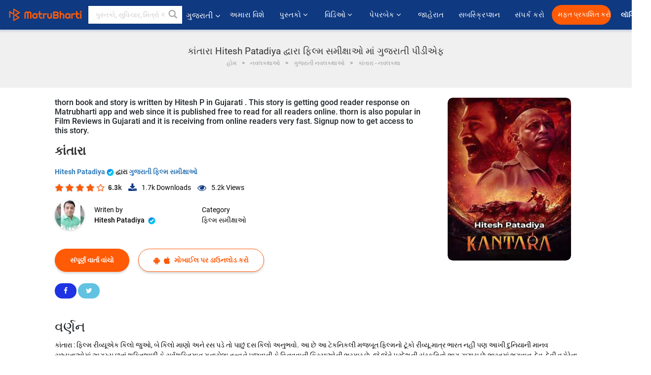

--- FILE ---
content_type: text/html; charset=UTF-8
request_url: https://gujarati.matrubharti.com/book/19934762/thorn-by-hitesh-p
body_size: 19858
content:
<!DOCTYPE html>
<html lang="gu" prefix="og: http://ogp.me/ns# fb: http://ogp.me/ns/fb# video: http://ogp.me/ns/video#">
  <head>
  	<!-- Google Tag Manager -->
		<script>(function(w,d,s,l,i){w[l]=w[l]||[];w[l].push({'gtm.start':
		new Date().getTime(),event:'gtm.js'});var f=d.getElementsByTagName(s)[0],
		j=d.createElement(s),dl=l!='dataLayer'?'&l='+l:'';j.async=true;j.src=
		'https://www.googletagmanager.com/gtm.js?id='+i+dl;f.parentNode.insertBefore(j,f);
		})(window,document,'script','dataLayer','GTM-MC2ZBLS');</script>
		<!-- End Google Tag Manager -->

	<meta charset="utf-8">
	<meta http-equiv="X-UA-Compatible" content="IE=edge">
	<meta name="viewport" content="width=device-width, initial-scale=1">
	<meta http-equiv="Content-Type" content="text/html;charset=utf-8" />
		<meta name="csrf-token" content="hA9n4ix3Z26C62QWIiTgP4gbJac0m9qQyV8jSysr">
		 
		<title>કાંતારા Hitesh Patadiya દ્વારા ફિલ્મ સમીક્ષાઓ માં ગુજરાતી પીડીએફ</title> 
		<meta name="keywords" content="કાંતારા દ્વારા Hitesh Patadiya, ગુજરાતી વાર્તાઓ અને પુસ્તકો ફિલ્મ સમીક્ષાઓ પુસ્તકો અને વાર્તાઓ">
		<meta name="description" content="Hitesh Patadiya ના પુસ્તકો અને વાર્તાઓ જેવાકે , કાંતારા વાંચો ઓનલાઈન માતૃભારતી પર અથવા ડાઉનલોડ કરો PDF તમારા મોબાઈલ પર ">
		
	<meta name="robots" content="all, max-snippet:150,  max-video-preview :180" />
	<meta name="googlebot" content="all, max-snippet:150,  max-video-preview :180" />
	<meta name="googlebot-news" content="all, max-snippet:150,  max-video-preview :180" />
		<link rel="shortcut icon" href="https://mbweb.b-cdn.net/assets/images/favicon/favicon.ico" type="image/x-icon"> 
	<!-- <link rel="icon" href="https://mbweb.b-cdn.net/assets/images/favicon/favicon.ico" type="image/icon">  -->
	
	
	<meta name="application-name" content="Matrubharti">
	<meta property="fb:app_id" content="944887672197779" /> 
	<meta property="fb:pages" content="421544768023245" />
	<meta property="al:android:url" content="https://gujarati.matrubharti.com/book/19934762/thorn-by-hitesh-p">
    <meta property="al:android:package" content="com.nichetech.matrubharti">
    <meta property="al:android:app_name" content="Matrubharti">
	<meta property="al:ios:url" content="https://gujarati.matrubharti.com/book/19934762/thorn-by-hitesh-p" />
    <meta property="al:ios:app_store_id" content="1013445673" />
    <meta property="al:ios:app_name" content="Matrubharti" />
		
		<meta property="og:site_name" content="Matrubharti">
	<meta property="og:url" content="https://gujarati.matrubharti.com/book/19934762/thorn">
	<meta property="og:title" content="કાંતારા">
			<meta name="twitter:title" content="કાંતારા Hitesh Patadiya દ્વારા ફિલ્મ સમીક્ષાઓ માં ગુજરાતી પીડીએફ"><meta property="og:description" content="કાંતારા : ફિલ્મ રીવ્યૂએક કિલો જુઓ, બે કિલો માણો અને રસ પડે તો પાછું દસ કિલો અનુભવો. આ છે આ ટેકનિકલી મજબૂત ફિલ્મનો ટૂંકો રીવ્યૂ.માત્ર ભારત નહીં પણ આખી દુનિયાની માનવ સભ્યતાઓમાં અગમ્ય છતાં શક્તિશાળી કે સર્વશક્તિમાન મનાયેલા તત્ત્વને પૂજવાની કે વિનવવાની ક્રિયાઓની ભરમાર છે. જે જેતે પ્રદેશની સંસ્કૃતિનો ભાગ ગણાય છે.ભારતમાં ભગવાન, દેવ, દેવી વગેરેના વિવિધ સ્વરૂપો ધારવા, માનવા કે પૂજવાની નવાઈ નથી. ઢગલો માનવસમૂહો અને વિશાળ ભૂભાગના કારણે ભારતમાં તો આવી સંસ્કૃતિ કે માનવક્રિયાઓની ભરમાર છે. આ ફિલ્મમાં દક્ષિણ ભારતીય જંગલપ્રદેશના એક સમૂહમાં પૂજાતા એક દેવ વિશેની વાત વણી લેવાઈ છે. કે જેઓ તે વિસ્તાર અને લોકોના રક્ષક">
			<meta name="twitter:description" content="Hitesh Patadiya ના પુસ્તકો અને વાર્તાઓ જેવાકે , કાંતારા વાંચો ઓનલાઈન માતૃભારતી પર અથવા ડાઉનલોડ કરો PDF તમારા મોબાઈલ પર "><meta property="og:image" content="https://gujarati.matrubharti.com/book-cover/1667207627_082669500.jpg/gujarati">
			<meta name="twitter:image" content="https://gujarati.matrubharti.com/book-cover/1667207627_082669500.jpg/gujarati"> 
	<meta property="og:image:type" content="image/jpeg" /> 
	<meta property="og:image:alt" content="કાંતારા Hitesh Patadiya દ્વારા ફિલ્મ સમીક્ષાઓ માં ગુજરાતી પીડીએફ">
	<meta property="og:image:width" content="600" />
    <meta property="og:image:height" content="314" />
	
	<meta property="og:type" content="article">
	<meta property="article:publisher" content="https://www.facebook.com/matrubharti" />
	<meta name="author" content="">
	<meta name="twitter:card" content="summary_large_image">
	<meta name="twitter:site" content="@MatruBharti">
	<meta name="twitter:creator" content="@MatruBharti">
	
    <meta name="twitter:image:type" content="image/jpeg" /> 
	<meta name="twitter:app:name:iphone" content="Matrubharti">
	<meta name="twitter:app:id:iphone" content="1013445673">
	<meta name="twitter:app:name:ipad" content="Matrubharti">
	<meta name="twitter:app:id:ipad" content="1013445673">
	<meta name="twitter:app:name:googleplay" content="Matrubharti">
	<meta name="twitter:app:id:googleplay" content="com.nichetech.matrubharti">

<link rel="canonical" href="https://gujarati.matrubharti.com/book/19934762/thorn-by-hitesh-p" />
<link rel="amphtml" href="https://gujarati.matrubharti.com/amp/book/19934762/thorn-by-hitesh-p">
<link rel="alternate" hreflang="en" href="https://www.matrubharti.com/book/19934762/thorn-by-hitesh-p" />
<link rel="alternate" hreflang="gu" href="https://gujarati.matrubharti.com/book/19934762/thorn-by-hitesh-p" />
<link rel="alternate" hreflang="x-default" href="https://www.matrubharti.com/book/19934762/thorn-by-hitesh-p" />
	
	<script type="text/javascript">
		var APP_URL = "https:\/\/gujarati.matrubharti.com\/"
		var webiste = "normal";
	</script>

			
		<script>window._token="hA9n4ix3Z26C62QWIiTgP4gbJac0m9qQyV8jSysr",window.url="https://gujarati.matrubharti.com/book/19934762/thorn-by-hitesh-p",window.save="સાચવો",window.series_available_please="write-story.series_available_please",window.minimum_four_char="ન્યૂનતમ 4 અક્ષર દાખલ કરો.",window.save_draft="તમારી વાર્તા ડ્રાફ્ટ તરીકે સાચવવામાં આવી છે",window.follow="અનુસરો",window.following="અનુસર્યા",window.thanks_rating="રેટિંગ કરવા માટે આભાર.",window.successfully_rating="રેટિંગ અને રિવ્યુ સફળતાપૂર્વક અપડેટ થઈ!",window.star_rating_error="સ્ટાર રેટિંગ ન્યૂનતમ 0.5 જરૂરી છે.",window.book_rating="કૃપા કરીને ઓછામાં ઓછા 0.5 રેટિંગ આપો",window.mobile_number_validation="તમારો મોબાઈલ નંબર એન્ટર કરો",window.enter_velid_mobile_six_char=" તમારો મોબાઇલ નંબર ઓછામાં ઓછા 6 કેરેક્ટર્સનો હોવો જોઈએ",window.download_link_success="ડાઉનલોડ લિંક સફળતાપૂર્વક તમારા મોબાઇલ નંબર પર મોકલવામાં આવી છે. કૃપા કરીને એપ્લિકેશન ડાઉનલોડ કરો.",window.login_validation="કૃપા કરી માન્ય ઇમેઇલ આઈડી / મોબાઇલ નંબર દાખલ કરો.",window.event_enter_name="કૃપા કરીને તમારું નામ દાખલ કરો",window.event_enter_email_valid="કૃપા કરી માન્ય ઈ-મેલ સરનામું દાખલ કરો.",window.email_validation="કૃપા કરીને તમારું ઇ-મેઇલ એડ્રેસ આપો",window.captcha_required="કેપ્ચા જરૂરી છે!",window.email_validation_valid="કૃપા કરીને માન્ય ઇ-મેઇલ એડ્રેસ આપો ",window.message_validation="સંદેશ દાખલ કરો.",window.enter_velid_mobile_email_six_char=" તમારું ઈમેઈલ એડ્રેસ ઓછામાં ઓછું 6 કેરેક્ટર્સનું હોવું જોઈએ",window.enter_user_name="તમારું યુઝરનેઈમ એન્ટર કરો.",window.name_already_exist="માફ કરશો, નામ પહેલાથી જ અસ્તિત્વમાં છે. કૃપા કરી બીજું એક વાપરો",window.username_not_available="આ યુઝરનેઈમ માતૃભારતી પર ઉપલબ્ધ નથી. કોઈ અન્ય યુઝરનેઈમ વિચારશો.",window.enter_user_name1="તમારું યુઝરનેઈમ એન્ટર કરો.",window.username_update_msg="તમારું યુઝરનેઈમ સફળતાપૂર્વક અપડેટ થઈ ગયું છે",window.only_number_not_allow="ફક્ત વિશિષ્ટ અક્ષરથી જ મંજૂરી નથી",window.enter_velid_mobile="કૃપા કરી માન્ય મોબાઇલ નંબર દાખલ કરો.",window.valid_enter_otp="માન્ય OTP દાખલ કરો",window.special_character_is_not="વિશિષ્ટ અક્ષરને પહેલા અથવા છેલ્લી મંજૂરી નથી",window.contains_invilid="અમાન્ય અક્ષરો શામેલ છે.",window.can_not_be_all="બધા નંબરો હોઈ શકતા નથી.",window.consecutive_special="અનુકૂલનશીલ વિશિષ્ટ અક્ષરોને મંજૂરી નથી",window.please_enter_name="કૃપા કરી તમારું નામ દાખલ કરો",window.select_category="કૃપા કરીને શ્રેણી પસંદ કરો",window.select_language="કૃપા કરીને ભાષા પસંદ કરો",window.select_tag="શ્રેણી પસંદ કરશો",window.tag_language="ભાષા અને શ્રેણી પસંદ કરશો",window.file_not_support="write-story.file_not_support",window.title_add_to_favorite="મનપસંદ યાદીમાં ઉમેરવા માટે ",window.added_to_favorite_list="મનપસંદ યાદીમાં ઉમેરવા માટે",window.title_remove_from_favorite="મનપસંદ યાદીમાંથી દૂર કરવા માટે ",window.favourite_list_msg_remove="મનપસંદ યાદીમાંથી દૂર કરવા માટે",window.allow_only_100_charecter="common.allow_only_100_charecter",window.give_rating="રેટિંગ આપશો",window.sending="મોકલાઈ રહ્યું છે",window.send_review="રિવ્યુ મોકલો",window.limit_bites_word="મહત્તમ શબ્દ મર્યાદા 500 છે.",window.special_charecter_error="ખાસ પાત્રને મંજૂરી આપવી જોઈએ નહીં",window.username_validation_four="યુઝરનેમમાં 4 અક્ષર હોવા જરૂરી છે",window.username_validation_fifty=" યુઝરનેઈમની લંબાઈ 50 અક્ષરથી ઓછી હોવી જોઈએ",window.languageName="gujarati";</script>

	<link media="all" rel="stylesheet" href="https://mbweb.b-cdn.net/assets/web/css/font-awesome.min.css?v=8.1" async defer/>
    <!-- <link rel="stylesheet" href="https://mbweb.b-cdn.net/assets/css/bootstrap.min.css" /> -->
    <link media="all" rel="stylesheet" href="https://mbweb.b-cdn.net/assets/bootstrap/bootstrap.min.css"/>
	 <link media="all" href='https://fonts.googleapis.com/css?family=Poppins' rel='stylesheet' type='text/css'>
    <!-- <link rel="stylesheet" href="https://cdn.jsdelivr.net/npm/bootstrap@4.0.0/dist/css/bootstrap.min.css" integrity="sha384-Gn5384xqQ1aoWXA+058RXPxPg6fy4IWvTNh0E263XmFcJlSAwiGgFAW/dAiS6JXm" crossorigin="anonymous"> -->

	<link rel="stylesheet" href="https://mbweb.b-cdn.net/assets/css/jquery-ui.css?v=8.1" />
	<link rel="stylesheet" media="all" href="https://mbweb.b-cdn.net/assets/dist/common_for_all_site.css?v=8.1" async/>
	
		
	  
<link rel="stylesheet" href="https://mbweb.b-cdn.net/assets/dist/main.css?v=8.1" />
<link rel="stylesheet" href="https://mbweb.b-cdn.net/assets/dist/maudio.css?v=8.1" />

	
	 
	
	<link rel="stylesheet" media="all" href="https://mbweb.b-cdn.net/assets/css/star-rating.min.css?v=8.1" />
		
		<link rel="stylesheet" media="all" href="https://mbweb.b-cdn.net/assets/dist/navigation.css?v=8.1" />
	<link rel="stylesheet" media="all" href="https://mbweb.b-cdn.net/assets/dist/common-web.css?v=8.1" />

		
	<script async src="https://cdn.zipy.ai/sdk/v1.0/zipy.min.umd.js" crossorigin="anonymous"></script> <script> window.zipy && window.zipy.init('d900b678');</script>

	<style type="text/css">.rating-stars{cursor:auto!important}
	.new-breadcrumb .google-auto-placed{
		display: none;
	}
</style>
			<script src="https://mbweb.b-cdn.net/js/jquery-3.3.1.min.js?v=8.1"></script>
	<script type="text/javascript" src="https://mbweb.b-cdn.net/js/maudio.js?v=8.1"></script>
	<script type="text/javascript" src="https://mbweb.b-cdn.net/js/audioconfig.js?v=8.1"></script>

		
		<script async src="https://accounts.google.com/gsi/client"></script>
    <meta name="google-signin-scope" content="profile email">
    <meta name="google-signin-client_id" content="157969769344-3s1n3pu45gnbrq4nds2ga67mc7edlkkl.apps.googleusercontent.com">
	<script async defer src="https://apis.google.com/js/platform.js?onload=init"></script>
		
	<!-- ANALYTICS -->
	<script>
	(function(i,s,o,g,r,a,m){i['GoogleAnalyticsObject']=r;i[r]=i[r]||function(){
	(i[r].q=i[r].q||[]).push(arguments)},i[r].l=1*new Date();a=s.createElement(o),
	m=s.getElementsByTagName(o)[0];a.async=1;a.src=g;m.parentNode.insertBefore(a,m)
	})(window,document,'script','https://mbweb.b-cdn.net/js/analytics.js','ga');

	ga('create', 'UA-59726154-1', 'auto');
	ga('send', 'pageview');
	</script>	<!-- Facebook Pixel Code -->
	<script>
		!function(h,a,i,c,j,d,g){if(h.fbq){return}j=h.fbq=function(){j.callMethod?j.callMethod.apply(j,arguments):j.queue.push(arguments)};if(!h._fbq){h._fbq=j}j.push=j;j.loaded=!0;j.version="2.0";j.queue=[];d=a.createElement(i);d.async=!0;d.src=c;g=a.getElementsByTagName(i)[0];g.parentNode.insertBefore(d,g)}(window,document,"script","https://connect.facebook.net/en_US/fbevents.js");
		fbq('init', '2438210503110048'); 
		fbq('track', 'PageView');
		//fbq('set', 'autoConfig', 'false');
	</script>
	<noscript> <img height="1" width="1" src="https://www.facebook.com/tr?id=2438210503110048&ev=PageView&noscript=1"/> </noscript>
	<!-- End Facebook Pixel Code -->
			<script async src="https://pagead2.googlesyndication.com/pagead/js/adsbygoogle.js?client=ca-pub-6029153700986991"
     crossorigin="anonymous"></script>
</head>
<body class="mbvishesh">
	<!-- Google Tag Manager (noscript) -->
	<noscript>
		<iframe src="https://www.googletagmanager.com/ns.html?id=GTM-MC2ZBLS"	height="0" width="0" style="display:none;visibility:hidden"></iframe>
	</noscript>
	<!-- End Google Tag Manager (noscript) -->
		
	<div id="divLoading"></div>
	
	 
    
    <div class="modal fade modal_app" id="conformationPopup" role="dialog">
	  <div class="modal-dialog">
		<div class="modal-content">
		  <div class="modal-header"> <button type="button" class="close" data-dismiss="modal">&times;</button> </div>
		  <div class="modal-body">
			<a href="https://apps.matrubharti.com"><button class="btn btn-info"><i class="fa fa-download" aria-hidden="true"></i> Download Our App</button></a>
			<div class="or-line"> <span>OR</span> </div>
			<button class="btn btn-info" data-dismiss="modal"><i class="fa fa-play" aria-hidden="true"></i> Continue On Web</button>
		  </div>
		</div>
	  </div>
	</div>
	
	<div id="dialog-message" title="Link Sent" style="display:none;"><p> The Download Link has been successfully sent to your Mobile Number. Please Download the App.</p></div>
	
	<div class="common_loader" style="display:none;"><p><img style="height:100px;" src="https://mbweb.b-cdn.net/assets/images/loader1.gif" alt="માતૃભારતી Loading..."></p></div>
	
	<!-- Header -->
	<div class="modal fade" id="limitPlan" role="dialog" >
  <div class="modal-dialog">
	<div class="modal-content">
	  <div class="modal-header"><button type="button" class="close" data-dismiss="modal">&times;</button></div>
	  <div class="modal-body">Your daily story limit is finished please upgrade your plan</div>
	  <a href="/subscription">Yes</a>         
	  <button type="button" class="close" data-dismiss="modal">No</button>      
	</div>
  </div>
</div>

 
<nav class="navbar navbar-expand-lg navbar-inverse customnav darkHeader stick-nav top-header">
  <div class="container-fluid">
	<div class="row-flex">
	  <div class="navbar-header inner-page-header align-items-center">
		<!-- <button type="button" class="navbar-toggle collapsed" data-toggle="collapse" data-target="#navbar" aria-expanded="false" aria-controls="navbar">
		  <span class="sr-only">Toggle navigation</span>
		  <span class="icon-bar"></span>
		  <span class="icon-bar"></span>
		  <span class="icon-bar"></span>
		</button>
		 -->
				  <a class="navbar-brand" href="https://gujarati.matrubharti.com"><img src="https://mbweb.b-cdn.net/mail/logo_2_0_orange.png" class="inner-display" alt="માતૃભારતી" title="માતૃભારતી" style="height: 26px;"/></a>
		
		
		 
		  <div class="search-main inner-display">
						  			  	<form method="GET" action="https://gujarati.matrubharti.com/search" accept-charset="UTF-8" id="search0">
			  						<div class="input-group">
			  <input type="keyword" name="keyword" aria-label="keyword" placeholder=" પુસ્તકો, સુવિચાર, મિત્રો અને વિશેષ વિડિઓ સર્ચ કરો " maxlength="150" class="search form-control white-bg" id="keyword0">
			  <button type="submit" role="button" aria-label="search" class="">
				<svg width="20" height="20" viewBox="0 0 17 18" class="" xmlns="http://www.w3.org/2000/svg"><g fill="#4a4a4a" fill-rule="evenodd"><path class="_2BhAHa" d="m11.618 9.897l4.225 4.212c.092.092.101.232.02.313l-1.465 1.46c-.081.081-.221.072-.314-.02l-4.216-4.203"></path><path class="_2BhAHa" d="m6.486 10.901c-2.42 0-4.381-1.956-4.381-4.368 0-2.413 1.961-4.369 4.381-4.369 2.42 0 4.381 1.956 4.381 4.369 0 2.413-1.961 4.368-4.381 4.368m0-10.835c-3.582 0-6.486 2.895-6.486 6.467 0 3.572 2.904 6.467 6.486 6.467 3.582 0 6.486-2.895 6.486-6.467 0-3.572-2.904-6.467-6.486-6.467"></path></g></svg>
			  </button>
			</div>
			</form>
		  </div>
				
	    <ul class="language-selection" id="lang_ddr">
		  <li class="dropdown">
			<a href="#" class="dropdown-toggle align-items-center" data-toggle="dropdown" role="button" aria-haspopup="true" aria-expanded="false">
			  ગુજરાતી			<i class="fa fa-angle-down" style="margin:0 4px"></i></a>
						<ul class="dropdown-menu" onClick="facebookpixel_lang()" style="">
			  <li class=""><a href="https://www.matrubharti.com/" data-value="English">English</a></li>
			  <li class=""><a href="https://hindi.matrubharti.com/" data-value="हिंदी">हिंदी</a></li>  
			  <li class="active"><a href="https://gujarati.matrubharti.com/" data-value="ગુજરાતી">ગુજરાતી</a></li>
			  <li class=""><a href="https://marathi.matrubharti.com/" data-value="मराठी">मराठी</a></li>
			  <li class=""><a href="https://tamil.matrubharti.com/stories/new-released" data-value="தமிழ்">தமிழ்</a></li>
			  <li class=""><a href="https://telugu.matrubharti.com/stories/new-released" data-value="తెలుగు">తెలుగు</a></li>
			  <li class=""><a href="https://bengali.matrubharti.com/stories/new-released" data-value="বাংলা">বাংলা</a></li>
			  <li class=""><a href="https://malayalam.matrubharti.com/stories/new-released" data-value="മലയാളം">മലയാളം</a></li>
			  <li class=""><a href="https://kannada.matrubharti.com/stories/new-released" data-value="ಕನ್ನಡ">ಕನ್ನಡ</a></li>
			  <li class=""><a href="https://urdu.matrubharti.com/stories/new-released" data-value="اُردُو">اُردُو</a></li>
			  <!-- <li class=""><a href="https://french.matrubharti.com/" data-value="français">français</a></li>
			  <li class=""><a href="https://spanish.matrubharti.com/" data-value="Español">Español</a></li> -->
			</ul> 
		  </li>
		</ul>
		<a rel="noopener" aria-label="matrubharti app" href="https://apps.matrubharti.com"><div class="appIcon"></div></a>
	  </div>
	  
	  <div class="header-right align-items-center">
		<div id="navbar" class="collapse navbar-collapse inner-page-nav" style="">
		  <ul class="nav navbar-nav align-items-center">
		  	<li class=""><a class="btn-hover nav-link" href="https://gujarati.matrubharti.com/about-us">અમારા વિશે</a></li>
		  
			<!-- <li class="vishesh_mega_menu align-items-center">
				<a href="http://bitesapp.in/" class="dropdown-toggle js-activated disabled btn-hover" >સુવિચાર <i class="fa fa-angle-down"></i> </a>
				<ul class="dropdown-menu">
					<li class="sub_ddr">
					  <ul>
						<li><a href="http://bitesapp.in/" target="_blank">ટ્રેન્ડિંગ સુવિચાર</a></li>
						<li><a href="https://video.matrubharti.com/" target="_blank">શોર્ટ વિડિઓ</a></li>
						<li></li>
					  </ul>
					</li>
				</ul>
			</li> -->
			
						  <li class="vishesh_mega_menu align-items-center">
				<a href="https://gujarati.matrubharti.com/novels" class="dropdown-toggle js-activated disabled btn-hover" >પુસ્તકો <i class="fa fa-angle-down"></i> </a>
				<ul class="dropdown-menu">
					<li class="sub_ddr">
					  <ul>
						<li><a href="https://gujarati.matrubharti.com/novels" target="_blank">નવી નવલકથાઓ</a></li>
						<li><a href="https://gujarati.matrubharti.com/stories/new-released" target="_blank">નવી વાર્તાઓ</a></li>
						<li><a href="https://gujarati.matrubharti.com/novels/best-novels" target="_blank">શ્રેષ્ઠ વેચાણ</a></li>
						<li><a href="https://gujarati.matrubharti.com/authors/top100" target="_blank">શ્રેષ્ઠ લેખક</a></li>
						<li><a href="https://gujarati.matrubharti.com/benefits-to-authors" target="_blank">લેખકના લાભો</a></li>
						<li><a href="https://gujarati.matrubharti.com/faq" target="_blank">FAQ</a></li>
					  </ul>
					</li>
				</ul>
			  </li>
			
			
<li class="vishesh_mega_menu align-items-center">
				<a href="https://gujarati.matrubharti.com/videos" class="btn-hover" >વિડિઓ <i class="fa fa-angle-down"></i> </a>
				<ul class="dropdown-menu">
					<li class="sub_ddr">
					  <ul>
						<li><a href="https://gujarati.matrubharti.com/videos/top-trending" target="_blank">સૌથી વધુ ટ્રેન્ડિંગ</a></li>
						<li><a href="https://gujarati.matrubharti.com/videos/short-films" target="_blank">ટૂંકી ફિલ્મો</a></li>
						<li><a href="https://gujarati.matrubharti.com/videos/drama" target="_blank">ડ્રામા</a></li>
						<!-- <li><a href="https://gujarati.matrubharti.com/authors/top100" target="_blank">ઇન્ટરવ્યુ</a></li> -->
						<li><a href="https://gujarati.matrubharti.com/videos/poem" target="_blank">કવિતા</a></li>
						<li><a href="https://gujarati.matrubharti.com/videos/comedy" target="_blank">કોમેડી</a></li>
					  </ul>
					</li>
				</ul>
			  </li>
 			<li class="vishesh_mega_menu align-items-center">
				<a href="https://gujarati.matrubharti.com/paperback" class="dropdown-toggle js-activated disabled btn-hover" >પેપરબેક <i class="fa fa-angle-down"></i> </a>
				<ul class="dropdown-menu">
					<li class="sub_ddr">
					  <ul>
						<li><a href="https://gujarati.matrubharti.com/book-publish" target="_blank">પેપરબેક પ્રકાશિત કરો</a></li>
						<li><a href="https://www.amazon.in/s?i=merchant-items&me=AXT2ZKR2O5GG1" target="_blank">પેપરબેક ખરીદો</a></li>
					  </ul>
					</li>
				</ul>
			  </li>
			<!-- <li class="align-items-center"><a target="_blank" class="btn-hover" href="https://gujarati.matrubharti.com/videos">વિડિઓ</a></li> -->
			 <!--  <li class="vishesh_mega_menu align-items-center">
				<a href="https://gujarati.matrubharti.com/videos" class="dropdown-toggle js-activated disabled btn-hover">વિડિઓ <i class="fa fa-angle-down"></i> </a>
				<ul class="dropdown-menu mega-dropdown-menu">
					<li class="sub_ddr">
						<ul>
							<li><a href="https://gujarati.matrubharti.com/videos/motivational">પ્રેરણાત્મક</a></li>
							<li><a href="https://gujarati.matrubharti.com/videos/natak">નાટક</a></li>
							<li><a href="https://gujarati.matrubharti.com/videos/sangeet">સંગીત</a></li>
							<li><a href="https://gujarati.matrubharti.com/videos/mushayra">મુશાયરા</a></li>
							<li><a href="https://gujarati.matrubharti.com/videos/web-series">વેબ સીરીઝ</a></li>
							<li><a href="https://gujarati.matrubharti.com/videos/short-films">શોર્ટ ફિલ્મ્સ</a></li>
						</ul>
					</li>
				</ul>
			  </li> -->
			
			  <!-- <li class="align-items-center"><a class="btn-hover" href="https://blog.matrubharti.com/category/writing-competitions/" target="_blank">સ્પર્ધાઓ</a></li> -->
						
			<li class="align-items-center"><a target="_blank" class="btn-hover" href="https://gujarati.matrubharti.com/advertiser">જાહેરાત</a></li>
			
			<li class="align-items-center"><a target="_blank" class="btn-hover" href="https://gujarati.matrubharti.com/subscription">સબસ્ક્રિપ્શન</a></li>
			
			<li class="align-items-center"><a target="_blank" class="btn-hover" href="https://gujarati.matrubharti.com/contact">સંપર્ક કરો</a></li>
		  </ul>   
		  
		</div>

		<div class="right-items align-items-center">
		  		  
		  <div class="write-now">
						  <a href="https://gujarati.matrubharti.com/benefits-to-authors" class="btn btn-hover-blue">મફત પ્રકાશિત કરો</a>
					  </div>   
		 
		  			   
				<div class="sing_in">
					<ul><li><a href="#" data-toggle="modal" data-target="#loginmodal" data-dismiss="modal" onClick="facebookpixel()">લૉગિન </a></li></ul>
				</div> 
			  					</div>
	  </div>
	</div>
</nav>
	
	
	
	<!-- Body -->
	<div class="modal fade" id="fivebookreadafterpopup" tabindex="-1" role="dialog" aria-labelledby="exampleModalLabel" aria-hidden="true" style="display: none;">
	<div class="modal-dialog denied-read-book" role="document">
		<div class="modal-content modal-content-book">
			<div class="modal-header close-denied-button-header" il_cc1="1">
				<button type="button" class="close close-denied-button" data-dismiss="modal">×</button>
			</div>
			<div class="modal-body">
				<div class="model-send-img">
					<img src="https://mbweb.b-cdn.net/assets/images/Artboard.svg" alt="Artboard">
					<div class="download-m-app">
						<hr>
						<h1 class="title-descri">To read all the chapters,<br> Please Sign In</h1>
						<h5 class="download-m-link"></h5>
						<div id="sms-block-parent">
							<div class="input-group r-input-group">
								<form id="customlogin">
									<input type="hidden" name="_token" value="dnpRGbVwkXMFd5eEEwpwktxgJDKIDfmmo0r0GzVD">
									<div class="flag-container-5">
										<input autofocus="" type="text" name="tb_username_new" id="tb_username_new" placeholder="E-mail or Mobile number" value="" maxlength="50">
									</div>
									<input type="hidden" name="countryCode" id="countryCode" value="91">
									<button type="submit" id="btnSignin" class="sendButton-book">Login</button>
								</form>
							</div>
						</div>
					</div>
				</div>
			</div>
		</div>
	</div>
</div>
<div class="clearfix"></div>

<section class="new-breadcrumb">
	<div class="container">	
		<div class="row">	
			<div class="col-md-12">
				<div class="meta_parent mb-0">     
					<h1 class="mb-0">કાંતારા Hitesh Patadiya દ્વારા ફિલ્મ સમીક્ષાઓ માં ગુજરાતી પીડીએફ</h1>
					<ol class="breadcrumb commonbreadcrumb" itemscope itemtype="http://schema.org/BreadcrumbList">
								<li class="breadcrumb-item" itemprop="itemListElement" itemscope itemtype="http://schema.org/ListItem">
									<meta itemprop="position" content="1"/>
									<a itemprop="item" href="https://gujarati.matrubharti.com"><span itemprop="name">હોમ</span></a>
								</li>
								<li class="breadcrumb-item" itemprop="itemListElement" itemscope itemtype="http://schema.org/ListItem">
									<meta itemprop="position" content="2"/>
									<a itemprop="item" href="https://gujarati.matrubharti.com/novels"><span itemprop="name">નવલકથાઓ</span></a>
								</li>
								<li class="breadcrumb-item" itemprop="itemListElement" itemscope itemtype="http://schema.org/ListItem">
									<meta itemprop="position" content="3"/>
									<a itemprop="item" href="https://gujarati.matrubharti.com/novels/gujarati"><span itemprop="name">ગુજરાતી નવલકથાઓ</span></a>
								</li>
								<li class="breadcrumb-item active" itemprop="itemListElement" itemscope itemtype="http://schema.org/ListItem">
									<meta itemprop="position" content="4"/>
									<a itemprop="item" href="https://gujarati.matrubharti.com/book/19934762/thorn"><span itemprop="name">કાંતારા -  નવલકથા</span></a>
								</li>
							</ol>

				</div> 
				
						  
			</div>

		</div>
	</div>
</section>

<section class="book-detail-inner bookdetailmain-section bookseriesdetailpage">
	<div class="custom-container container">    
		<article>
			<div class="row">
				<div class="col-lg-12 col-md-12 col-sm-12 gujarati">
					<div class="user-profile-section">



						<div class="book-details-right">  
								<h6 class="text-new">thorn book and story is written by Hitesh P in Gujarati . This story is getting good reader response on Matrubharti app and web since it is published free to read for all readers online. thorn is also popular in Film Reviews in Gujarati and it is receiving from online readers very fast. Signup now to get access to this story.</h6>
							<div class="book-title-div">

								<h2 class="section-title">કાંતારા </h2>
								
							</div>
							<p class="small-title"> 								<a href="https://gujarati.matrubharti.com/hiteshp3810" >Hitesh Patadiya  <img class="verified" src="https://mbweb.b-cdn.net/assets/images/verified_icon.svg" alt="માતૃભારતી ચકાસાયેલ" />  </a>
								દ્વારા

																<a href="https://gujarati.matrubharti.com/stories/film-reviews">
									 
																				ગુજરાતી ફિલ્મ સમીક્ષાઓ
										</a>
								</p>
                        <div class="user-likes-share-links">
																		<div class="star-rates xs-margin"><div class="stars-main"><input type="hidden" id="input-3"  value="4" name="input-3" class="rating rating-loading" data-min="0" data-max="5" data-step="0.1"></div></div>
									<span class="user-book-stars xs-margin">6.3k</span>
									
									<ul class="download-main-inner-links">
																				<li><p class="inline-block"><i class="fa fa-download" aria-hidden="true"></i><span class="">1.7k</span> Downloads</p></li>
																																								<li><p class="inline-block"><i class="fa fa-eye" aria-hidden="true"></i><span class="">5.2k</span> Views</p></li>
																													</ul>
								</div>
								<!---->

								<div class="author-details row no-gutters">
									<div class="col-md-8">
										<div class=" bgnone">
											<div class="follow-board new-follow-board seriesDetail-author">
												<div class="follow-board-text center-block">
													<a href="https://gujarati.matrubharti.com/hiteshp3810" target="_blank"> <img class="carousal-img user-sidebar-image" data-toggle="tooltip" src="https://mbassets.b-cdn.net/cdni/avtar-u/1593447457_017825100.png?w=100&amp;q=50" onError="this.src='https://mbweb.b-cdn.net/images/nouser.png'" alt="Hitesh Patadiya" loading="lazy" /> </a>

													<div class="blue_tick_parent"> <p> Writen by <a href="https://gujarati.matrubharti.com/hiteshp3810">	Hitesh Patadiya  <img class="verified" src="https://mbweb.b-cdn.net/assets/images/verified_icon.svg" alt="માતૃભારતી ચકાસાયેલ" />  </a></p> </div>

													<div class="blue_tick_parent" >
														<p>Category									<a href="https://gujarati.matrubharti.com/stories/film-reviews">
									 
																				ફિલ્મ સમીક્ષાઓ
										</a></p>
													</div>

													
																																							<!-- <a class="btn-mb btn-orange follow-btn" href="#" data-toggle="modal" data-target="#loginmodal" data-dismiss="modal"> અનુસરો</a> -->
																																						</div>
											</div>


										</div>
									</div>
								</div>
                        <div class="new-follow-board-btn buttons-share-links">
									<div class="inline-block">
																																								<a class="btn-mb btn-orange" href="https://gujarati.matrubharti.com/book/read/content/19934762/thorn">સંપૂર્ણ વાર્તા વાંચો</a>
																																							</div>
									<div class="inline-block">
																				<a class="btn-mb btn-blue" href="#" id="btnDownloadLink"> <i class="fa fa-android "></i> <i class="fa fa-apple "></i> મોબાઈલ પર ડાઉનલોડ કરો</a>
																			</div>
									<div class="clearfix"></div>
								</div>
								<div class="social-media-buttons">
									<a href="https://www.facebook.com/MatrubhartiApp/" class="button facebook">
										<i class="fa fa-facebook"></i>
									</a>

									<a href="https://twitter.com/matrubharti" class="button twitter">
										<i class="fa fa-twitter"></i> 
									</a>
								</div>
								<br>
			</div>

			<div class="user-bookprofile-img" value="1667207627_082669500.jpg"  >
																					
																															<img class="user-bookprofile-img" src="https://mbassets.b-cdn.net/cdni/book-cover/1667207627_082669500.jpg?w=250&amp;q=50" alt="કાંતારા દ્વારા Hitesh Patadiya in Gujarati" onError="this.src='https://mbassets.b-cdn.net/cdni/book-cover/mb_no_cover.png?w=250&amp;q=50'" loading="lazy" />
								<ul class="social-media-icons">
									<li title="Share via Facebook">
										<a href="javascript:void();" onClick="window.open('https://www.facebook.com/sharer/sharer.php?u=https://gujarati.matrubharti.com/book/19934762/thorn', 'facebook', 'menubar=no, toolbar=no, resizable=yes, scrollbars=yes, width=600, height=600, left=500, top=130');">
											<span class="facebook active"></span> 
										</a> 
									</li>
									<li title="Share via Twitter">
										<a href="javascript:void();" onClick="window.open('https://twitter.com/intent/tweet?url=https://gujarati.matrubharti.com/book/19934762/thorn', 'twitter', 'menubar=no,toolbar=no,resizable=yes,scrollbars=yes,width=600,height=600,left=500,top=130');">
											<span class="twitter active"></span> 
										</a> 
									</li>
									<li title="Share via WhatsApp">
										<a href="javascript:void();" onClick="window.open('https://api.whatsapp.com/send?phone=&text=https://gujarati.matrubharti.com/book/19934762/thorn', 'whatsapp', 'menubar=no,toolbar=no,resizable=yes,scrollbars=yes,width=750,height=600,left=400,top=130');">
											<span class="whatsapp active"></span> 
										</a>
									</li>
								</ul>
								<input type="hidden" name="user_id" id="user_id" value="">
								
							</div>

							<div class="bookshortdesc">

								<div class="row">
									<div class="col-md-12">
										<h3>વર્ણન</h3>
										<p class="quoted-text"> <span style='display:block;' id='toggledata_0'>કાંતારા : ફિલ્મ રીવ્યૂએક કિલો જુઓ, બે કિલો માણો અને રસ પડે તો પાછું દસ કિલો અનુભવો. આ છે આ ટેકનિકલી મજબૂત ફિલ્મનો ટૂંકો રીવ્યૂ.માત્ર ભારત નહીં પણ આખી દુનિયાની માનવ સભ્યતાઓમાં અગમ્ય છતાં શક્તિશાળી કે સર્વશક્તિમાન મનાયેલા તત્ત્વને પૂજવાની કે વિનવવાની ક્રિયાઓની ભરમાર છે. જે જેતે પ્રદેશની સંસ્કૃતિનો ભાગ ગણાય છે.ભારતમાં ભગવાન, દેવ, દેવી વગેરેના વિવિધ સ્વરૂપો ધારવા, માનવા કે પૂજવાની નવાઈ નથી. ઢગલો માનવસમૂહો અને વિશાળ ભૂભાગના કારણે ભારતમાં તો આવી સંસ્કૃતિ કે માનવક્રિયાઓની ભરમાર છે. આ ફિલ્મમાં દક્ષિણ ભારતીય જંગલપ્રદેશના એક સમૂહમાં પૂજાતા એક દેવ વિશેની વાત વણી લેવાઈ છે. કે જેઓ તે વિસ્તાર અને લોકોના રક્ષક </span></p>

			</div>
		</div>
	</div>
</div>
<!-- new added on 31/07/2024 for all novels  -->

<div class="clearfix"></div>


<div class="col-xs-12 text-center">
	<div class="book-right-side new-mockup-header tags_header"
	style="margin-bottom:10px;box-shadow: 0 0px 0px 0 rgba(0,0,0,.3) !important">
	<h2>More Likes This</h2>
	<ul class="explore-more">
						
			<li class="explore-more-item">
				<a href="https://gujarati.matrubharti.com/book/19986995/the-raja-saab-by-rakesh-thakkar">
					<div class="audio-icon-parent you-may-like-audio">
						<img class="book-image" src="https://mbassets.b-cdn.net/cdni/book-cover/1768196555_019950100.jpg?w=250&amp;q=50"
						onError="this.src='https://mbassets.b-cdn.net/cdni/book-cover/mb_no_cover.png?w=250&amp;q=50'" alt="Book Image" loading="lazy" />
						<div class="book-text">
							<p>ધ રાજા સાબ</p>
							<p>દ્વારા 
								<a class="author-name" href="https://gujarati.matrubharti.com/rakesh"> Rakesh Thakkar
									 
									<img class="verified" src="https://mbweb.b-cdn.net/assets/images/verified_icon.svg" alt="માતૃભારતી ચકાસાયેલ" /> 
									 
								</a>
							</p>
						</div>
					</div>
				</a>
			</li>

						
			<li class="explore-more-item">
				<a href="https://gujarati.matrubharti.com/book/19986343/tu-meri-mein-tera-mein-tera-tu-meri-film-reviews-by-rakesh-thakkar">
					<div class="audio-icon-parent you-may-like-audio">
						<img class="book-image" src="https://mbassets.b-cdn.net/cdni/book-cover/1767079273_026912400.jpg?w=250&amp;q=50"
						onError="this.src='https://mbassets.b-cdn.net/cdni/book-cover/mb_no_cover.png?w=250&amp;q=50'" alt="Book Image" loading="lazy" />
						<div class="book-text">
							<p>તૂ મેરી મેં તેરા મેં તેરા તૂ મેરી - Film Reviews</p>
							<p>દ્વારા 
								<a class="author-name" href="https://gujarati.matrubharti.com/rakesh"> Rakesh Thakkar
									 
									<img class="verified" src="https://mbweb.b-cdn.net/assets/images/verified_icon.svg" alt="માતૃભારતી ચકાસાયેલ" /> 
									 
								</a>
							</p>
						</div>
					</div>
				</a>
			</li>

						
			<li class="explore-more-item">
				<a href="https://gujarati.matrubharti.com/book/19985887/kiss-kiss-i-love-you-2-by-rakesh-thakkar">
					<div class="audio-icon-parent you-may-like-audio">
						<img class="book-image" src="https://mbassets.b-cdn.net/cdni/book-cover/1766047472_009490500.jpg?w=250&amp;q=50"
						onError="this.src='https://mbassets.b-cdn.net/cdni/book-cover/mb_no_cover.png?w=250&amp;q=50'" alt="Book Image" loading="lazy" />
						<div class="book-text">
							<p>કિસ કિસ કો પ્યાર કરું 2</p>
							<p>દ્વારા 
								<a class="author-name" href="https://gujarati.matrubharti.com/rakesh"> Rakesh Thakkar
									 
									<img class="verified" src="https://mbweb.b-cdn.net/assets/images/verified_icon.svg" alt="માતૃભારતી ચકાસાયેલ" /> 
									 
								</a>
							</p>
						</div>
					</div>
				</a>
			</li>

						
			<li class="explore-more-item">
				<a href="https://gujarati.matrubharti.com/book/19985740/film-review-lalo-by-sunil-anjaria">
					<div class="audio-icon-parent you-may-like-audio">
						<img class="book-image" src="https://mbassets.b-cdn.net/cdni/book-cover/1765950012_079908800.png?w=250&amp;q=50"
						onError="this.src='https://mbassets.b-cdn.net/cdni/book-cover/mb_no_cover.png?w=250&amp;q=50'" alt="Book Image" loading="lazy" />
						<div class="book-text">
							<p>ફિલ્મ રીવ્યુ - લાલો</p>
							<p>દ્વારા 
								<a class="author-name" href="https://gujarati.matrubharti.com/sunilanjaria081256"> SUNIL ANJARIA
									 
									<img class="verified" src="https://mbweb.b-cdn.net/assets/images/verified_icon.svg" alt="માતૃભારતી ચકાસાયેલ" /> 
									 
								</a>
							</p>
						</div>
					</div>
				</a>
			</li>

						
			<li class="explore-more-item">
				<a href="https://gujarati.matrubharti.com/book/19984529/fun-4-by-rakesh-thakkar">
					<div class="audio-icon-parent you-may-like-audio">
						<img class="book-image" src="https://mbassets.b-cdn.net/cdni/book-cover/1763967816_057597700.png?w=250&amp;q=50"
						onError="this.src='https://mbassets.b-cdn.net/cdni/book-cover/mb_no_cover.png?w=250&amp;q=50'" alt="Book Image" loading="lazy" />
						<div class="book-text">
							<p>મસ્તી 4</p>
							<p>દ્વારા 
								<a class="author-name" href="https://gujarati.matrubharti.com/rakesh"> Rakesh Thakkar
									 
									<img class="verified" src="https://mbweb.b-cdn.net/assets/images/verified_icon.svg" alt="માતૃભારતી ચકાસાયેલ" /> 
									 
								</a>
							</p>
						</div>
					</div>
				</a>
			</li>

						
			<li class="explore-more-item">
				<a href="https://gujarati.matrubharti.com/book/19984322/lalo-krishna-always-helps-movie-in-my-eyes-by-vansh">
					<div class="audio-icon-parent you-may-like-audio">
						<img class="book-image" src="https://mbassets.b-cdn.net/cdni/book-cover/1763628814_063280500.png?w=250&amp;q=50"
						onError="this.src='https://mbassets.b-cdn.net/cdni/book-cover/mb_no_cover.png?w=250&amp;q=50'" alt="Book Image" loading="lazy" />
						<div class="book-text">
							<p>લાલો ( કૃષ્ણ સદા સહાયતે ) ફિલ્મ મારી નજરે</p>
							<p>દ્વારા 
								<a class="author-name" href="https://gujarati.matrubharti.com/vanshprajapati"> vansh Prajapati ......vishesh ️
									 
									<img class="verified" src="https://mbweb.b-cdn.net/assets/images/verified_icon.svg" alt="માતૃભારતી ચકાસાયેલ" /> 
									 
								</a>
							</p>
						</div>
					</div>
				</a>
			</li>

						
			<li class="explore-more-item">
				<a href="https://gujarati.matrubharti.com/book/19984367/misri-gujartai-movie-view-by-ashish">
					<div class="audio-icon-parent you-may-like-audio">
						<img class="book-image" src="https://mbassets.b-cdn.net/cdni/book-cover/1763638416_000662000.png?w=250&amp;q=50"
						onError="this.src='https://mbassets.b-cdn.net/cdni/book-cover/mb_no_cover.png?w=250&amp;q=50'" alt="Book Image" loading="lazy" />
						<div class="book-text">
							<p>મિસરી મૂવી વ્યૂ</p>
							<p>દ્વારા 
								<a class="author-name" href="https://gujarati.matrubharti.com/waterproofingindiagm"> Ashish
									 
									<img class="verified" src="https://mbweb.b-cdn.net/assets/images/verified_icon.svg" alt="માતૃભારતી ચકાસાયેલ" /> 
									 
								</a>
							</p>
						</div>
					</div>
				</a>
			</li>

					
		</ul>
	</div>
</div>



<div class="col-xs-12 text-center">
      <div class="book-right-side new-mockup-header tags_header" style="margin-bottom:10px;box-shadow: 0 0px 0px 0 rgba(0,0,0,.3) !important">
          <h1>બીજા રસપ્રદ વિકલ્પો</h1>
   <ul class="explore-more">   <li class="explore-more-item" title="ગુજરાતી વાર્તા"><a class="explore-more-link" href="https://gujarati.matrubharti.com/stories/short-stories">ગુજરાતી વાર્તા</a></li>
      <li class="explore-more-item" title="ગુજરાતી આધ્યાત્મિક વાર્તાઓ"><a class="explore-more-link" href="https://gujarati.matrubharti.com/stories/spiritual-stories">ગુજરાતી આધ્યાત્મિક વાર્તાઓ</a></li>
      <li class="explore-more-item" title="ગુજરાતી ફિક્શન વાર્તા"><a class="explore-more-link" href="https://gujarati.matrubharti.com/stories/fiction-stories">ગુજરાતી ફિક્શન વાર્તા</a></li>
      <li class="explore-more-item" title="ગુજરાતી પ્રેરક કથા"><a class="explore-more-link" href="https://gujarati.matrubharti.com/stories/motivational-stories">ગુજરાતી પ્રેરક કથા</a></li>
      <li class="explore-more-item" title="ગુજરાતી ક્લાસિક નવલકથાઓ"><a class="explore-more-link" href="https://gujarati.matrubharti.com/stories/classic-stories">ગુજરાતી ક્લાસિક નવલકથાઓ</a></li>
      <li class="explore-more-item" title="ગુજરાતી બાળ વાર્તાઓ"><a class="explore-more-link" href="https://gujarati.matrubharti.com/stories/children-stories">ગુજરાતી બાળ વાર્તાઓ</a></li>
      <li class="explore-more-item" title="ગુજરાતી હાસ્ય કથાઓ"><a class="explore-more-link" href="https://gujarati.matrubharti.com/stories/comedy-stories">ગુજરાતી હાસ્ય કથાઓ</a></li>
      <li class="explore-more-item" title="ગુજરાતી મેગેઝિન"><a class="explore-more-link" href="https://gujarati.matrubharti.com/stories/magazine">ગુજરાતી મેગેઝિન</a></li>
      <li class="explore-more-item" title="ગુજરાતી કવિતાઓ"><a class="explore-more-link" href="https://gujarati.matrubharti.com/stories/poems">ગુજરાતી કવિતાઓ</a></li>
      <li class="explore-more-item" title="ગુજરાતી પ્રવાસ વર્ણન"><a class="explore-more-link" href="https://gujarati.matrubharti.com/stories/travel-stories">ગુજરાતી પ્રવાસ વર્ણન</a></li>
      <li class="explore-more-item" title="ગુજરાતી મહિલા વિશેષ"><a class="explore-more-link" href="https://gujarati.matrubharti.com/stories/women-focused">ગુજરાતી મહિલા વિશેષ</a></li>
      <li class="explore-more-item" title="ગુજરાતી નાટક"><a class="explore-more-link" href="https://gujarati.matrubharti.com/stories/drama">ગુજરાતી નાટક</a></li>
      <li class="explore-more-item" title="ગુજરાતી પ્રેમ કથાઓ"><a class="explore-more-link" href="https://gujarati.matrubharti.com/stories/love-stories">ગુજરાતી પ્રેમ કથાઓ</a></li>
      <li class="explore-more-item" title="ગુજરાતી જાસૂસી વાર્તા"><a class="explore-more-link" href="https://gujarati.matrubharti.com/stories/detective-stories">ગુજરાતી જાસૂસી વાર્તા</a></li>
      <li class="explore-more-item" title="ગુજરાતી સામાજિક વાર્તાઓ"><a class="explore-more-link" href="https://gujarati.matrubharti.com/stories/moral-stories">ગુજરાતી સામાજિક વાર્તાઓ</a></li>
      <li class="explore-more-item" title="ગુજરાતી સાહસિક વાર્તા"><a class="explore-more-link" href="https://gujarati.matrubharti.com/stories/adventure-stories">ગુજરાતી સાહસિક વાર્તા</a></li>
      <li class="explore-more-item" title="ગુજરાતી માનવ વિજ્ઞાન"><a class="explore-more-link" href="https://gujarati.matrubharti.com/stories/human-science">ગુજરાતી માનવ વિજ્ઞાન</a></li>
      <li class="explore-more-item" title="ગુજરાતી તત્વજ્ઞાન"><a class="explore-more-link" href="https://gujarati.matrubharti.com/stories/philosophy">ગુજરાતી તત્વજ્ઞાન</a></li>
      <li class="explore-more-item" title="ગુજરાતી આરોગ્ય"><a class="explore-more-link" href="https://gujarati.matrubharti.com/stories/health">ગુજરાતી આરોગ્ય</a></li>
      <li class="explore-more-item" title="ગુજરાતી બાયોગ્રાફી"><a class="explore-more-link" href="https://gujarati.matrubharti.com/stories/biography">ગુજરાતી બાયોગ્રાફી</a></li>
      <li class="explore-more-item" title="ગુજરાતી રેસીપી"><a class="explore-more-link" href="https://gujarati.matrubharti.com/stories/cooking-recipe">ગુજરાતી રેસીપી</a></li>
      <li class="explore-more-item" title="ગુજરાતી પત્ર"><a class="explore-more-link" href="https://gujarati.matrubharti.com/stories/letter">ગુજરાતી પત્ર</a></li>
      <li class="explore-more-item" title="ગુજરાતી હૉરર વાર્તાઓ"><a class="explore-more-link" href="https://gujarati.matrubharti.com/stories/horror-stories">ગુજરાતી હૉરર વાર્તાઓ</a></li>
      <li class="explore-more-item" title="ગુજરાતી ફિલ્મ સમીક્ષાઓ"><a class="explore-more-link" href="https://gujarati.matrubharti.com/stories/film-reviews">ગુજરાતી ફિલ્મ સમીક્ષાઓ</a></li>
      <li class="explore-more-item" title="ગુજરાતી પૌરાણિક કથાઓ"><a class="explore-more-link" href="https://gujarati.matrubharti.com/stories/mythological-stories">ગુજરાતી પૌરાણિક કથાઓ</a></li>
      <li class="explore-more-item" title="ગુજરાતી પુસ્તક સમીક્ષાઓ"><a class="explore-more-link" href="https://gujarati.matrubharti.com/stories/book-reviews">ગુજરાતી પુસ્તક સમીક્ષાઓ</a></li>
      <li class="explore-more-item" title="ગુજરાતી રોમાંચક"><a class="explore-more-link" href="https://gujarati.matrubharti.com/stories/thriller">ગુજરાતી રોમાંચક</a></li>
      <li class="explore-more-item" title="ગુજરાતી કાલ્પનિક-વિજ્ઞાન"><a class="explore-more-link" href="https://gujarati.matrubharti.com/stories/science-fiction">ગુજરાતી કાલ્પનિક-વિજ્ઞાન</a></li>
      <li class="explore-more-item" title="ગુજરાતી બિઝનેસ"><a class="explore-more-link" href="https://gujarati.matrubharti.com/stories/business">ગુજરાતી બિઝનેસ</a></li>
      <li class="explore-more-item" title="ગુજરાતી રમતગમત"><a class="explore-more-link" href="https://gujarati.matrubharti.com/stories/sports">ગુજરાતી રમતગમત</a></li>
      <li class="explore-more-item" title="ગુજરાતી પ્રાણીઓ"><a class="explore-more-link" href="https://gujarati.matrubharti.com/stories/animals">ગુજરાતી પ્રાણીઓ</a></li>
      <li class="explore-more-item" title="ગુજરાતી જ્યોતિષશાસ્ત્ર"><a class="explore-more-link" href="https://gujarati.matrubharti.com/stories/astrology">ગુજરાતી જ્યોતિષશાસ્ત્ર</a></li>
      <li class="explore-more-item" title="ગુજરાતી વિજ્ઞાન"><a class="explore-more-link" href="https://gujarati.matrubharti.com/stories/science">ગુજરાતી વિજ્ઞાન</a></li>
      <li class="explore-more-item" title="ગુજરાતી કંઈપણ"><a class="explore-more-link" href="https://gujarati.matrubharti.com/stories/anything">ગુજરાતી કંઈપણ</a></li>
      <li class="explore-more-item" title="ગુજરાતી ક્રાઇમ વાર્તા"><a class="explore-more-link" href="https://gujarati.matrubharti.com/stories/crime-stories">ગુજરાતી ક્રાઇમ વાર્તા</a></li>
    </ul>
  </div>
</div>



<div class="clearfix"></div>

<div class="clearfix"></div>

	
</div>
</div>			
<div class="col-lg-3 col-md-4 col-sm-12">
</div>
</div>
<div class="clearfix"></div>
</article>
</div>
<button class="flashy__success" style="display:none;"></button>
<div class="clearfix"></div>
</section>
	
	<!-- Footer -->
	<div class="clearfix"></div>

	<!-- Modals -->
	<style>
/* Default disabled state */
#btnSignin:disabled {
    background-color: #ff4f087a !important; /* semi-transparent orange */
    border-color: #ff4f087a !important;
    cursor: not-allowed;
}

/* Enabled state */
#btnSignin.enabled-btn {
    background-color: #ff4f08 !important; /* solid orange */
    border-color: #ff4f08 !important;
    cursor: pointer !important;
}
</style>
<script src="https://cdnjs.cloudflare.com/ajax/libs/intl-tel-input/17.0.19/js/utils.js"></script>

<!-- Modals -->
	<!-- Home login Modal Start -->
	<div id="loginmodal" class="modal fade login-modal-main" role="dialog" data-backdrop="static" data-keyboard="false">
	  <div class="modal-dialog">
		<div class="modal-content">
		  <div class="modal-header"> <button type="button" class="close" id="close" data-dismiss="modal">&times;</button><h3 class="omb_authTitle">સ્વાગત છે</h3></div>
		  <div class="modal-body">
			<div class="social-buttons modal-socialbtn">
			  			  <button id="google-btn sign-in-or-out-button" style="margin-left: 25px;display:none;">ગૂગલ સાથે આગળ વધો</button>
			  <button id="sign-in-or-out-button" class=" google-btn gmaillogin"><img src="/assets/images/google-w.png" alt="ગૂગલ સાથે આગળ વધો" title="google">ગૂગલ સાથે આગળ વધો</button>
			  <div class="or-line"> <span>અથવા</span></div>
			  <div class="row"><div class="col-md-12"><p class="text-center logincontinue-text">સાથે લોગ ઇન ચાલુ રાખો</p></div></div>
			  			  <form id="frmLogin">
				<input type="hidden" name="_token" value="hA9n4ix3Z26C62QWIiTgP4gbJac0m9qQyV8jSysr">
				<input autofocus type="text" name="tb_username" id="tb_username" placeholder="ઈ-મેલ અથવા મોબાઇલ નંબર" value="" maxlength="50">
				<input type="hidden" name="countryCode" id="countryCode" value='91'>
    <div class="form-group mt-2">
<div class="g-recaptcha" data-sitekey="6LdW8rcrAAAAAEZUXX8yh4UZDLeW4UN6-85BZ7Ie" data-callback="enableBtn"></div>
        <span id="captcha-error" class="text-danger" style="display:none;">Please complete the reCAPTCHA</span>
            </div>
				<!-- <button type="submit" id="btnSignin" class="blue-border-btn" type="button">લૉગિન કરો</button> -->
<button id="btnSignin" class="blue-border-btn" disabled type="submit">
    લૉગિન કરો
</button>  
			</form>
			</div>
			<p> લોગીનથી તમે માતૃભારતીના <a href="https://gujarati.matrubharti.com/terms-of-use" target="_blank"> "વાપરવાના નિયમો" </a> અને <a href="https://gujarati.matrubharti.com/privacy-policy" target="_blank">"ગોપનીયતા નીતિ"</a> સાથે સંમતિ દર્શાવો છો.</p>
		  </div>
		</div>
	  </div>
	</div>
	<!-- Home login Modal End -->

	<!-- Verification login Modal Start -->
	<div id="verification-modal" class="modal fade login-modal-main verification-modal-main" role="dialog" data-backdrop="static" data-keyboard="false">
	  <div class="modal-dialog">
		<div class="modal-content">
		  <div class="modal-header"> <button type="button" class="close" id="close-verify" data-dismiss="modal">&times;</button><p class="modal-title">વેરિફિકેશન</p></div>
		  <div class="modal-body">
			<div id="otp_success"></div>
			<div id="b_errorMsg"></div>
			<div class="verification-inner">
			  <div id="frmVerifyOtp">
				<div class="form-group">
				  <input placeholder="OTP એન્ટર કરો" name="tb_otp" id="tb_otp" onkeypress="javascript:return isNumber(event)" maxlength="6" autocomplete="off" type="text">
				  <label style="margin: 0px 0 0 2px;color: red;font-family: monospace;" id="error_otp"></label>
				  <input type="hidden" name="_token" value="hA9n4ix3Z26C62QWIiTgP4gbJac0m9qQyV8jSysr">
				  <input type="hidden" name="tb_emailorMobile" id="tb_emailorMobile" value="">
				  				  <input type="hidden" name="previousURL" id="previousURL" value="">
				  				</div>
				<button id="btnVerifyOtp" class="blue-border-btn" type="button">ચકાસો</button>
				<br>
				<button id="btnResendOtp" class="blue-border-btn resend-link " type="button">OTP ફરીથી મોકલો</button>
			  </div>
			</div>
		  </div>
		</div>
	  </div>
	</div>
	<!-- Verification login Modal -->


	<div id="downloadapp" class="modal fade login-modal-main downloadapp-modal" role="dialog">
	  <div class="modal-dialog">
		<div class="modal-content">
		  <div class="modal-header"> <button type="button" class="close" data-dismiss="modal">&times;</button><p class="modal-title">એપ ડાઉનલોડ કરો</p></div>
		  <div class="modal-body">
			<div class="app-link-area text-center">
			  <ul>
				<li>
				  				  <a rel="noreferrer" target="_blank" href="https://play.google.com/store/apps/details?id=com.nichetech.matrubharti&amp;hl=en_IN"> <span class="android-app-ico"></span> </a>
				</li>
				<li> <a rel="noreferrer" target="_blank" href="https://itunes.apple.com/in/app/matrubharti/id1013445673?mt=8"> <span class="ios-app-ico"></span> </a></li>
			  </ul>
			</div>
			<div class="send-smslink-app">
			  <p class="text-center text-bold send-smslink-apptitle">એપ ડાઉનલોડ કરવા લિંક મેળવો</p>
			  <div id="sms-block-parent">
				<div class="input-group">
				  <form id="frmDownload">
					<input type="hidden" name="_token" value="hA9n4ix3Z26C62QWIiTgP4gbJac0m9qQyV8jSysr">
					<input autofocus id="mobile_no" name="mobile_no" type="number" class="form-control mobile_int" placeholder="મોબાઇલ નંબર">
					<button type="submit" id="btnDownload" class="sendButton" type="button">SMS મોકલો</button>
				  </form>
				</div>
				<div class="mobile-error hidden"></div>
			  </div>
			</div>
		  </div>
		</div>
	  </div>
	</div>

<!-- Load Google API script -->
<script src="https://www.google.com/recaptcha/api.js" async defer></script>
<script type="text/javascript">
const close = document.getElementById('close');
const closeVerify = document.getElementById('close-verify');
if (close == null) {
	 console.log("Element with ID 'close' not found.");
} else {
		document.getElementById('close').addEventListener('click', function () {
				window.location.reload();
			document.getElementById('tb_username').value = '';
		});
}

if (closeVerify == null) {
	 console.log("Element with ID 'close-verify' not found.");
} else {
		document.getElementById('close-verify').addEventListener('click', function () {
				window.location.reload();
		});
}
</script>
<script>
document.addEventListener("DOMContentLoaded", function() {
    const form = document.getElementById("frmLogin");
    const errorBox = document.getElementById("captcha-error");

    form.addEventListener("submit", function(event) {
        let response = "";

        try {
            response = grecaptcha.getResponse();
        } catch (e) {
            console.error("reCAPTCHA script not loaded");
        }

        if (!response || response.length === 0) {
            event.preventDefault(); // stop form
            errorBox.style.display = "block";
        } else {
            errorBox.style.display = "none";
        }
    });
});
function enableBtn() {
    const btn = document.getElementById("btnSignin");
    btn.disabled = false;
    btn.classList.add("enabled-btn");
}
</script>
	<div class="height_spacing"></div>

	<section class="footer">
	  <div class="container">
		<div class="row foo-row">
		  <div class="col-lg-9 col-md-9 col-sm-12 col-xs-12">
			<div class="left-ftr row">
			  <div class="col-lg-3 col-md-3 col-sm-3 col-xs-12">
				<ul class="Mb-about">
				  <li><i class="fa fa-angle-double-right" aria-hidden="true"></i> <span><a href="https://gujarati.matrubharti.com/about-us">અમારા વિશે</a></span></li>
				  <!-- <li><i class="fa fa-angle-double-right" aria-hidden="true"></i> <span><a href="https://gujarati.matrubharti.com/team">ટીમ</a></span></li> -->
				  <!-- <li><i class="fa fa-angle-double-right" aria-hidden="true"></i> <span><a href="https://gujarati.matrubharti.com/gallery">ગેલેરી</a></span></li> -->
				  <li><i class="fa fa-angle-double-right" aria-hidden="true"></i> <span><a href="https://gujarati.matrubharti.com/contact">સંપર્ક કરો</a></span></li>
				  <li><i class="fa fa-angle-double-right" aria-hidden="true"></i> <span><a href="https://gujarati.matrubharti.com/privacy-policy">ગોપનીયતા નીતિ</a></span></li>
				  <li><i class="fa fa-angle-double-right" aria-hidden="true"></i> <span><a href="https://gujarati.matrubharti.com/terms-of-use">વાપરવાના નિયમો </a></span></li>
				  <li><i class="fa fa-angle-double-right" aria-hidden="true"></i> <span><a href="https://gujarati.matrubharti.com/refund-policy">વળતર નીતિ</a></span></li>
				  <li><i class="fa fa-angle-double-right" aria-hidden="true"></i> <span><a href="https://gujarati.matrubharti.com/faq">FAQ</a></span></li>
				  
				</ul>
			  </div>

			  <div class="col-lg-3 col-md-3 col-sm-3 col-xs-12">
				<ul class="Mb-about">
				  <li><i class="fa fa-angle-double-right" aria-hidden="true"></i> <span><a  target="_blank" href="https://gujarati.matrubharti.com/stories/best-stories">શ્રેષ્ઠ વાર્તાઓ</a></span></li>
				  <li><i class="fa fa-angle-double-right" aria-hidden="true"></i> <span><a  target="_blank" href="https://gujarati.matrubharti.com/novels/best-novels">શ્રેષ્ઠ નવલકથાઓ</a></span></li>
				  <li><i class="fa fa-angle-double-right" aria-hidden="true"></i> <span><a  target="_blank" href="https://gujarati.matrubharti.com/videos">ગુજરાતી વિડિઓ</a></span></li>
				  <!-- <li><i class="fa fa-angle-double-right" aria-hidden="true"></i> <span><a href="https://quotes.matrubharti.com/">સુવિચાર</a></span></li> -->
				  <li><i class="fa fa-angle-double-right" aria-hidden="true"></i> <span><a  target="_blank" href="https://gujarati.matrubharti.com/authors">લેખકો</a></span></li>
				  <li><i class="fa fa-angle-double-right" aria-hidden="true"></i> <span><a   target="_blank"href="https://video.matrubharti.com/">શોર્ટ વિડિઓ</a></span></li>
				  <li><i class="fa fa-angle-double-right" aria-hidden="true"></i> <span><a   target="_blank"href="https://gujarati.matrubharti.com/book-publish">પેપરબેક પ્રકાશિત કરો</a></span></li>
				  
				</ul>
			  </div>


			  <!-- 04-06-2024 -->
	<div class="col-lg-3 col-md-3 col-sm-3 col-xs-12">
	<ul class="Mb-Quicklinks">
		<li><i class="fa fa-angle-double-right" aria-hidden="true"></i> <span><a  target="_blank" href=" https://www.matrubharti.com/book/english ">અંગ્રેજી પુસ્તકો</a></span></li>
		<li><i class="fa fa-angle-double-right" aria-hidden="true"></i> <span><a  target="_blank" href=" https://hindi.matrubharti.com/book/hindi  ">હિન્દી પુસ્તકો</a></span></li>
		<li><i class="fa fa-angle-double-right" aria-hidden="true"></i> <span><a  target="_blank" href="https://gujarati.matrubharti.com/book/gujarati ">ગુજરાતી પુસ્તકો</a></span></li>
		<li><i class="fa fa-angle-double-right" aria-hidden="true"></i> <span><a  target="_blank" href="https://marathi.matrubharti.com/book/marathi ">મરાઠી પુસ્તકો</a></span></li>
		<li><i class="fa fa-angle-double-right" aria-hidden="true"></i> <span><a  target="_blank" href="https://tamil.matrubharti.com/book/tamil ">તમિલ પુસ્તકો</a></span></li>
		<li><i class="fa fa-angle-double-right" aria-hidden="true"></i> <span><a  target="_blank" href="https://telugu.matrubharti.com/book/telugu ">તેલુગુ પુસ્તકો</a></span></li>
		<li><i class="fa fa-angle-double-right" aria-hidden="true"></i> <span><a  target="_blank" href="https://bengali.matrubharti.com/book/bengali ">બંગાળી પુસ્તકો</a></span></li>
		<li><i class="fa fa-angle-double-right" aria-hidden="true"></i> <span><a  target="_blank" href="https://malayalam.matrubharti.com/book/malayalam ">મલયાલમ પુસ્તકો</a></span></li>
		<li><i class="fa fa-angle-double-right" aria-hidden="true"></i> <span><a  target="_blank" href="https://kannada.matrubharti.com/book/kannada ">કન્નડ પુસ્તકો</a></span></li>
		<li><i class="fa fa-angle-double-right" aria-hidden="true"></i> <span><a  target="_blank" href="https://urdu.matrubharti.com/book/urdu ">ઉર્દુ પુસ્તકો</a></span></li>
	</ul>
	</div>




			  <div class="col-lg-3 col-md-3 col-sm-3 col-xs-12">
				<ul class="Mb-about">
				  <li><i class="fa fa-angle-double-right" aria-hidden="true"></i> <span><a  target="_blank" href="https://hindi.matrubharti.com/stories/best-stories">હિન્દી વાર્તાઓ</a></span></li>
				  <li><i class="fa fa-angle-double-right" aria-hidden="true"></i> <span><a  target="_blank" href="https://gujarati.matrubharti.com/stories/best-stories">ગુજરાતી વાર્તાઓ</a></span></li>
				  <li><i class="fa fa-angle-double-right" aria-hidden="true"></i> <span><a  target="_blank" href="https://marathi.matrubharti.com/stories/best-stories">મરાઠી વાર્તાઓ</a></span></li>
				  <li><i class="fa fa-angle-double-right" aria-hidden="true"></i> <span><a  target="_blank" href="https://www.matrubharti.com/stories/best-stories">અંગ્રેજી વાર્તાઓ</a></span></li>
				  <li><i class="fa fa-angle-double-right" aria-hidden="true"></i> <span><a  target="_blank" href="https://bengali.matrubharti.com/stories/best-stories">બંગાળી વાર્તાઓ</a></span></li>
				  <li><i class="fa fa-angle-double-right" aria-hidden="true"></i> <span><a  target="_blank" href="https://malayalam.matrubharti.com/stories/best-stories">મલયાલમ વાર્તાઓ</a></span></li>
				  <li><i class="fa fa-angle-double-right" aria-hidden="true"></i> <span><a  target="_blank" href="https://tamil.matrubharti.com/stories/best-stories">તમિલ વાર્તાઓ</a></span></li>
				  <li><i class="fa fa-angle-double-right" aria-hidden="true"></i> <span><a  target="_blank" href="https://telugu.matrubharti.com/stories/best-stories">તેલુગુ વાર્તાઓ</a></span></li>
				</ul>
			  </div>



			 
			
			</div>
		  </div>

		  <div class="col-lg-3 col-md-3 col-sm-12 col-xs-12">
			<div class="right-ftr">
			  
			  <ul class="social-media-icons foo_ico">
				<h4>Follow Us On:</h4>
				<center>
				  <li><a href="https://www.facebook.com/MatrubhartiApp/" class="fb" rel="noreferrer" aria-label="facebook" target="_blank"><i class="fa fa-facebook" aria-hidden="true"></i></a></li>
				  <li><a href="https://www.instagram.com/matrubharti_app/" rel="noreferrer" aria-label="instagram" class="insta" target="_blank"><i class="fa fa-instagram" aria-hidden="true"></i></a></li>
				  <li><a href="https://twitter.com/matrubharti" class="twitt" rel="noreferrer" aria-label="twitter" target="_blank"><i class="fa fa-twitter" aria-hidden="true"></i></a></li>
				  <li><a href="https://www.youtube.com/c/MatruBharti" class="utube" rel="noreferrer" aria-label="youtube" target="_blank"><i class="fa fa-youtube-play" aria-hidden="true"></i></a></li>
				  <li><a href="https://www.linkedin.com/company/matrubharti-technologies-private-limited/" class="utube" rel="noreferrer" aria-label="linkedin" target="_blank"><i class="fa fa-linkedin" aria-hidden="true"></i></a></li>
				</center>
			  </ul>
			  <ul class="Mb-app">
				<h4>Download Our App :</h4>
				<li><a class="play-store" href="https://play.google.com/store/apps/details?id=com.nichetech.matrubharti&amp;hl=en"></a></li>
				<li><a class="App-store" href="https://itunes.apple.com/in/app/matrubharti/id1013445673?mt=8"></a></li>
			  </ul>
			</div>
		  </div>
		</div>
	  </div>
	</section>
	<div class="clearfix"></div>
	
	<section class="sub-footer"><div class="container"><div class="row"><div class="ftr-text"><p> Copyright © 2026, &nbsp;<a class="orange-text" href="https://gujarati.matrubharti.com">Matrubharti Technologies Pvt. Ltd.</a> &nbsp; All Rights Reserved.</p></div></div></div> </section>
	
	<script type="text/javascript"> var url = "https:\/\/gujarati.matrubharti.com\/" </script>
	<script src="https://mbweb.b-cdn.net/js/google_auth.js?v=8.1"></script>
	<div id="auth-status" style="display: inline; padding-left: 25px"></div>

	<script async defer src="https://apis.google.com/js/api.js" onload="this.onload=function(){};handleClientLoad()" onreadystatechange="if (this.readyState === 'complete') this.onload()"></script>
	
		<div id="g_id_onload" data-client_id="157969769344-3s1n3pu45gnbrq4nds2ga67mc7edlkkl.apps.googleusercontent.com" data-callback="handleCredentialResponse" data-auto_select="false" data-cancel_on_tap_outside="true" data-state_cookie_domain="matrubharti.com"></div>
		
	<script src="https://mbweb.b-cdn.net/js/jquery-3.3.1.min.js?v=8.1"></script>
	<!-- <script src="https://mbweb.b-cdn.net/js/bootstrap.min.js"></script> -->
	<script src="https://mbweb.b-cdn.net/assets/bootstrap/bootstrap.min.js?v=8.1"></script>

	<!-- <script src="https://cdn.jsdelivr.net/npm/bootstrap@4.0.0/dist/js/bootstrap.min.js" integrity="sha384-JZR6Spejh4U02d8jOt6vLEHfe/JQGiRRSQQxSfFWpi1MquVdAyjUar5+76PVCmYl" crossorigin="anonymous"></script> -->

	<script src="https://mbweb.b-cdn.net/js/jquery-ui.min.js"></script>
	<script async src="https://mbweb.b-cdn.net/js/owl.carousel.js" ></script>
	<script async src="https://mbweb.b-cdn.net/js/star-rating.js"></script> 
	<script async src="https://mbweb.b-cdn.net/js/custom.js?v=8.1"></script>
	
		
			
			<script src="https://mbweb.b-cdn.net/js/rating_pro.js?v=8.1"></script>
		
			
		
		
		<script src="https://mbweb.b-cdn.net/js/jquery.validate.js?v=8.1"></script>
	
		
		
	<script type="text/javascript">
		var device="web",langnew="gujarati",urldata="https://api.matrubharti.com/v6/mb_ws/",userId="0",curuntRoute="preventBackHistory";
	</script>	
	
	<!-- Search : Autocomplete Typeahead -->
	<script type="text/javascript">
	  $(document).ready(function() {
		// Search - Home Page
		$("#keyword").autocomplete({source:"https://gujarati.matrubharti.com/autocomplete",minlength:1,autoFocus:!0,select:function(e,t){t.item&&$("#keyword").val(t.item.value),$("#search").submit() }});
		$('#keyword,#keyword0').on('keypress', function (event) {
			var regex = new RegExp("^[\t a-zA-Z0-9]+$");
			if(event.which === 32 && !this.value.length) { event.preventDefault(); }
			var key = String.fromCharCode(!event.charCode ? event.which : event.charCode);
			if (event.keyCode == 9 || event.keyCode == 8 || event.keyCode == 13 || event.keyCode == 46 || event.keyCode == 39) { return true; }
			if (!regex.test(key)) { event.preventDefault(); return false; }
		});
	  });
	</script>
	
	<script async src="https://mbweb.b-cdn.net/js/login-common.js?v=8.1"></script>
			<script async src="https://mbweb.b-cdn.net/js/utils.js?v=8.1"></script>
		<script src="https://mbweb.b-cdn.net/js/jquery.jgrowl.js"></script>
	<script>
	$(".mobile_int").keyup(function(){$.isNumeric($(this).val())?($(this).intlTelInput(),$(this).focus()):($(this).intlTelInput("destroy"),$(this).focus())}),$("#tb_username").keyup(function(){$.isNumeric($(this).val())?($(this).intlTelInput(),$(this).focus()):($(this).intlTelInput("destroy"),$(this).focus())}),$("#tb_username").on("countrychange",function(a,b){$("#countryCode").val(b.dialCode)}),$("#tb_username1").keyup(function(){$.isNumeric($(this).val())?($(this).intlTelInput(),$(this).focus()):($(this).intlTelInput("destroy"),$(this).focus())}),$("#tb_username1").on("countrychange",function(a,b){$("#countryCode1").val(b.dialCode)});
	
	"undefined"==typeof console&&(console={log:function(){}});

	(function(a){a(function(){a.jGrowl.defaults.pool=5,a.jGrowl.defaults.closerTemplate="",a.jGrowl.defaults.closer=function(){console.log("Closing everything!",this)},a.jGrowl.defaults.log=function(b,c,d){a("#logs").append("<div><strong>#"+a(b).attr("id")+"</strong> <em>"+new Date().getTime()+"</em>: "+c+" ("+d.theme+")</div>")},a.jGrowl("This message will not open because we have a callback that returns false.",{beforeOpen:function(){},open:function(){return!1}}),a("#test1").jGrowl("Testing a custom container.",{closer:!1,sticky:!0,glue:"before"}),a("#test1").jGrowl("This will be prepended before the last message.",{glue:"before"})})})(jQuery);
	$(document).ready(function(){$("input:radio").click(function(){"female"==this.value&&($("#male-img").removeClass("active"),$("#female-img").addClass("active")),"male"==this.value&&($("#female-img").removeClass("active"),$("#male-img").addClass("active"))})});
	</script>
			<script src="https://mbweb.b-cdn.net/js/fav_rat_follow.js?v=8.1"></script>
			
		
		
	
			<script>$(window).scroll(function(){var a=$(window).scrollTop();2<=a&&$(".sidebar").removeClass("affix")}),$(document).ready(function(){$(".sidebar .panel .panel-body ul li").on("click",function(){$(".sidebar .panel .panel-body ul li").removeClass("active"),$(this).addClass("active")})});</script>
			

	
		
		
	<script>
	function facebookpixel(){fbq("track","Login click")}function facebookpixel_lang(){fbq("track","Language selection")}function removesession(){location.reload(!0)}$(".vishesh-write-now").click(function(){fbq("track","Write now click")}),$("#logout_link").click(function(){document.cookie="selectId=;path=/",document.cookie="selectvalue=;path=/",document.cookie="tickettype=;path=/",document.cookie="price=;path=/",document.cookie="pass_id=;path=/",document.cookie="username=;path=/",document.cookie="useremail=;path=/",document.cookie="usermobile=;path=/"});
	</script>
	
	
	
			
	<script async src="https://mbweb.b-cdn.net/js/notifications.js?v=8.1"></script>
	<script src="https://mbweb.b-cdn.net/js/jquery.trackpad-scroll-emulator.min.js"></script>
	<script async src="https://mbweb.b-cdn.net/js/custom_common_function.js?v=8.1"></script>
	<script src="https://mbweb.b-cdn.net/js/bootstrap-hover-dropdown.js"></script>
	
	<script async src="https://mbweb.b-cdn.net/js/lang-new.js?v=8.1"></script>
		<script src="https://pagead2.googlesyndication.com/pagead/js/adsbygoogle.js?client=ca-pub-6029153700986991" crossorigin="anonymous"></script>

	<script type="text/javascript">
		function load_more_cat()
		{
			var load_more_cat = parseInt($('#load_more_cat').val());
			var total_cat = parseInt($('#total_cat').val());
			load_more_cat += 5;
		// if()
			$('#load_more_cat').val(load_more_cat);
		// alert(load_more_cat);

			for(let i=1; i<load_more_cat; i++)
			{
				$('.load_cat_'+i).removeClass('d-none');
				$('.load_cat_'+i).addClass('d-block');

				if(i == total_cat)
				{
					$('.load_cat_btn').hide();
				}
			}

			for(let j=load_more_cat+1; j<total_cat; j++)
			{
				$('.load_cat_'+j).addClass('d-none');
				$('.load_cat_'+j).removeClass('d-block');

				if(j == total_cat)
				{
					$('.load_cat_btn').hide();
				}
			}


		}	
	</script>

	<script type="text/javascript">
		function readmore(n){$(n).css("display","none"),$(n).next("div").toggle()}function readmore2(n){$("#"+n).toggle(),$("."+n).css("display","none")}function readless(n){$("."+n).css("display","inline-block"),$("#"+n).css("display","none")}function readless2(n){$(n).parent("div").parent("div").find("#test").css("display","block"),$(n).parent("div").css("display","none")}
		google_ad_width = 728;
		google_ad_height = 90;
	</script>
	<script type="text/javascript">
		var is_open_popup = '';
		if(is_open_popup){
			$("#limitPlan").modal('show');
			;
		}
	</script>

		<script async src="https://mbweb.b-cdn.net/js/serach_autocomplate.js?v=8.1"></script>
	
	<!-- FIREBASE -->
	<script src="https://www.gstatic.com/firebasejs/8.10.0/firebase-app.js"></script>
<script src="https://www.gstatic.com/firebasejs/8.10.0/firebase-analytics.js"></script>
<script> var firebaseConfig={apiKey:"AIzaSyCL5mMjFZIPp8zkg6w_qPcfMn8q2ISvfdQ",authDomain:"spry-acolyte-851.firebaseapp.com",databaseURL:"https://spry-acolyte-851.firebaseio.com",projectId:"spry-acolyte-851",storageBucket:"spry-acolyte-851.appspot.com",messagingSenderId:"157969769344",appId:"1:157969769344:web:d8ec8af5781c685bcf5765",measurementId:"G-81Z26103D1"};firebase.initializeApp(firebaseConfig),firebase.analytics(); </script>	<!-- SCHEMAS -->
	<script type="application/ld+json">[{"@context":"http://schema.org","@type":"WebSite","url":"https://gujarati.matrubharti.com","potentialAction":{"@type":"SearchAction","target":"https://gujarati.matrubharti.com/search?keyword={search_term_string}","query-input":"required name=search_term_string"}},{"@context":"http://schema.org","@type":"Organization","name":"Matrubharti","url":"https://gujarati.matrubharti.com","email":"info@matrubharti.com","telephone":"+918866437373","image":["https://mbweb.b-cdn.net/assets/images/favicon/android-icon-192x192.png"],"logo":"https://mbweb.b-cdn.net/assets/images/favicon/apple-icon-180x180.png","contactPoint":[{"@type":"ContactPoint","telephone":"+918866437373","email":"info@matrubharti.com","contactType":"customer service","areaServed":"IN","availableLanguage":["English","Hindi","Marathi","Tamil","Telugu","Kannada","Gujarati","Punjabi"]}],"sameAs":["https://www.facebook.com/matrubharti","https://twitter.com/matrubharti","https://www.youtube.com/channel/UCJrKZ7Eu21oMX93n1tkx7gg","https://www.youtube.com/c/MatruBharti","https://play.google.com/store/apps/details?id=com.nichetech.matrubharti&hl=en","https://itunes.apple.com/in/app/matrubharti/id1013445673?mt=8","https://www.instagram.com/Matrubharti_Community"]}]</script>
	
	<script type="application/ld+json">{"@context":"http://schema.org/","@type":"BookSeries","name":"કાંતારા -  નવલકથા","alternateName":"thorn - Book Series","url":"https://gujarati.matrubharti.com/book/19934762/thorn","genre":"Film Reviews","inLanguage":{"@type":"Language","name":"Gujarati"},"author":{"@type":"Person","name":"Hitesh Patadiya","jobTitle":"Author","url":"https://gujarati.matrubharti.com/hiteshp3810","image":"https://mbassets.b-cdn.net/cdni/avtar-u/1593447457_017825100.png?w=100&amp;q=50","email":"info@matrubharti.com","telephone":"+918866437373"},"copyrightHolder":{"@type":"Organization","name":"Matrubharti Technologies Pvt. Ltd.","url":"https://gujarati.matrubharti.com","email":"info@matrubharti.com","telephone":"+918866437373","logo":{"@type":"ImageObject","url":"https://mbweb.b-cdn.net/assets/images/favicon/apple-icon-180x180.png","width":180,"height":180}},"publisher":{"@type":"Organization","name":"Matrubharti Technologies Pvt. Ltd.","url":"https://gujarati.matrubharti.com","email":"info@matrubharti.com","telephone":"+918866437373","logo":{"@type":"ImageObject","url":"https://mbweb.b-cdn.net/assets/images/favicon/apple-icon-180x180.png","width":180,"height":180}},"aggregateRating":{"@type":"AggregateRating","ratingValue":"4.22","reviewCount":"","worstRating":"0","bestRating":"5"},"isAccessibleForFree":"True","dateCreated":"2022-10-31T19:15:00+05:30","image":"https://mbassets.b-cdn.net/cdni/book-cover/1667207627_082669500.jpg?w=250&amp;q=50","description":"કાંતારા : ફિલ્મ રીવ્યૂએક કિલો જુઓ, બે કિલો માણો અને રસ પડે તો પાછું દસ કિલો અનુભવો. આ છે આ ટેકનિકલી મજબૂત ફિલ્મનો ટૂંકો રીવ્યૂ.માત્ર ભારત નહીં પણ આખી દુનિયાની માનવ સભ્યતાઓમાં અગમ્ય છતાં શક્તિશાળી કે સર્વશક્તિમાન મનાયેલા તત્ત્વને પૂજવાની કે વિનવવાની ક્રિયાઓની ભરમાર છે. જે જેતે પ્રદેશની સંસ્કૃતિનો ભાગ ગણાય છે.ભારતમાં ભગવાન, દેવ, દેવી વગેરેના વિવિધ સ્વરૂપો ધારવા, માનવા કે પૂજવાની નવાઈ નથી. ઢગલો માનવસમૂહો અને વિશાળ ભૂભાગના કારણે ભારતમાં તો આવી સંસ્કૃતિ કે માનવક્રિયાઓની ભરમાર છે. આ ફિલ્મમાં દક્ષિણ ભારતીય જંગલપ્રદેશના એક સમૂહમાં પૂજાતા એક દેવ વિશેની વાત વણી લેવાઈ છે. કે જેઓ તે વિસ્તાર અને લોકોના રક્ષક"}</script>
			<noscript><div class="noscript"><div class="script_content"><div class="script_header"> <i class="fa fa-exclamation-triangle" aria-hidden="true"></i></div><p>Please enable javascript on your browser</p></div></div> </noscript>
	
		<div style="display:inline;padding-left:25px"></div>
	
	    <script>function handleCredentialResponse(n){n._token="hA9n4ix3Z26C62QWIiTgP4gbJac0m9qQyV8jSysr",$.ajax({type:"post",url:"/login/one_tap",data:n,success:function(n){location.reload()}})}</script>
	  </body>
</html>

--- FILE ---
content_type: text/html; charset=utf-8
request_url: https://www.google.com/recaptcha/api2/anchor?ar=1&k=6LdW8rcrAAAAAEZUXX8yh4UZDLeW4UN6-85BZ7Ie&co=aHR0cHM6Ly9ndWphcmF0aS5tYXRydWJoYXJ0aS5jb206NDQz&hl=en&v=PoyoqOPhxBO7pBk68S4YbpHZ&size=normal&anchor-ms=20000&execute-ms=30000&cb=e2v5nzf3zqgz
body_size: 49305
content:
<!DOCTYPE HTML><html dir="ltr" lang="en"><head><meta http-equiv="Content-Type" content="text/html; charset=UTF-8">
<meta http-equiv="X-UA-Compatible" content="IE=edge">
<title>reCAPTCHA</title>
<style type="text/css">
/* cyrillic-ext */
@font-face {
  font-family: 'Roboto';
  font-style: normal;
  font-weight: 400;
  font-stretch: 100%;
  src: url(//fonts.gstatic.com/s/roboto/v48/KFO7CnqEu92Fr1ME7kSn66aGLdTylUAMa3GUBHMdazTgWw.woff2) format('woff2');
  unicode-range: U+0460-052F, U+1C80-1C8A, U+20B4, U+2DE0-2DFF, U+A640-A69F, U+FE2E-FE2F;
}
/* cyrillic */
@font-face {
  font-family: 'Roboto';
  font-style: normal;
  font-weight: 400;
  font-stretch: 100%;
  src: url(//fonts.gstatic.com/s/roboto/v48/KFO7CnqEu92Fr1ME7kSn66aGLdTylUAMa3iUBHMdazTgWw.woff2) format('woff2');
  unicode-range: U+0301, U+0400-045F, U+0490-0491, U+04B0-04B1, U+2116;
}
/* greek-ext */
@font-face {
  font-family: 'Roboto';
  font-style: normal;
  font-weight: 400;
  font-stretch: 100%;
  src: url(//fonts.gstatic.com/s/roboto/v48/KFO7CnqEu92Fr1ME7kSn66aGLdTylUAMa3CUBHMdazTgWw.woff2) format('woff2');
  unicode-range: U+1F00-1FFF;
}
/* greek */
@font-face {
  font-family: 'Roboto';
  font-style: normal;
  font-weight: 400;
  font-stretch: 100%;
  src: url(//fonts.gstatic.com/s/roboto/v48/KFO7CnqEu92Fr1ME7kSn66aGLdTylUAMa3-UBHMdazTgWw.woff2) format('woff2');
  unicode-range: U+0370-0377, U+037A-037F, U+0384-038A, U+038C, U+038E-03A1, U+03A3-03FF;
}
/* math */
@font-face {
  font-family: 'Roboto';
  font-style: normal;
  font-weight: 400;
  font-stretch: 100%;
  src: url(//fonts.gstatic.com/s/roboto/v48/KFO7CnqEu92Fr1ME7kSn66aGLdTylUAMawCUBHMdazTgWw.woff2) format('woff2');
  unicode-range: U+0302-0303, U+0305, U+0307-0308, U+0310, U+0312, U+0315, U+031A, U+0326-0327, U+032C, U+032F-0330, U+0332-0333, U+0338, U+033A, U+0346, U+034D, U+0391-03A1, U+03A3-03A9, U+03B1-03C9, U+03D1, U+03D5-03D6, U+03F0-03F1, U+03F4-03F5, U+2016-2017, U+2034-2038, U+203C, U+2040, U+2043, U+2047, U+2050, U+2057, U+205F, U+2070-2071, U+2074-208E, U+2090-209C, U+20D0-20DC, U+20E1, U+20E5-20EF, U+2100-2112, U+2114-2115, U+2117-2121, U+2123-214F, U+2190, U+2192, U+2194-21AE, U+21B0-21E5, U+21F1-21F2, U+21F4-2211, U+2213-2214, U+2216-22FF, U+2308-230B, U+2310, U+2319, U+231C-2321, U+2336-237A, U+237C, U+2395, U+239B-23B7, U+23D0, U+23DC-23E1, U+2474-2475, U+25AF, U+25B3, U+25B7, U+25BD, U+25C1, U+25CA, U+25CC, U+25FB, U+266D-266F, U+27C0-27FF, U+2900-2AFF, U+2B0E-2B11, U+2B30-2B4C, U+2BFE, U+3030, U+FF5B, U+FF5D, U+1D400-1D7FF, U+1EE00-1EEFF;
}
/* symbols */
@font-face {
  font-family: 'Roboto';
  font-style: normal;
  font-weight: 400;
  font-stretch: 100%;
  src: url(//fonts.gstatic.com/s/roboto/v48/KFO7CnqEu92Fr1ME7kSn66aGLdTylUAMaxKUBHMdazTgWw.woff2) format('woff2');
  unicode-range: U+0001-000C, U+000E-001F, U+007F-009F, U+20DD-20E0, U+20E2-20E4, U+2150-218F, U+2190, U+2192, U+2194-2199, U+21AF, U+21E6-21F0, U+21F3, U+2218-2219, U+2299, U+22C4-22C6, U+2300-243F, U+2440-244A, U+2460-24FF, U+25A0-27BF, U+2800-28FF, U+2921-2922, U+2981, U+29BF, U+29EB, U+2B00-2BFF, U+4DC0-4DFF, U+FFF9-FFFB, U+10140-1018E, U+10190-1019C, U+101A0, U+101D0-101FD, U+102E0-102FB, U+10E60-10E7E, U+1D2C0-1D2D3, U+1D2E0-1D37F, U+1F000-1F0FF, U+1F100-1F1AD, U+1F1E6-1F1FF, U+1F30D-1F30F, U+1F315, U+1F31C, U+1F31E, U+1F320-1F32C, U+1F336, U+1F378, U+1F37D, U+1F382, U+1F393-1F39F, U+1F3A7-1F3A8, U+1F3AC-1F3AF, U+1F3C2, U+1F3C4-1F3C6, U+1F3CA-1F3CE, U+1F3D4-1F3E0, U+1F3ED, U+1F3F1-1F3F3, U+1F3F5-1F3F7, U+1F408, U+1F415, U+1F41F, U+1F426, U+1F43F, U+1F441-1F442, U+1F444, U+1F446-1F449, U+1F44C-1F44E, U+1F453, U+1F46A, U+1F47D, U+1F4A3, U+1F4B0, U+1F4B3, U+1F4B9, U+1F4BB, U+1F4BF, U+1F4C8-1F4CB, U+1F4D6, U+1F4DA, U+1F4DF, U+1F4E3-1F4E6, U+1F4EA-1F4ED, U+1F4F7, U+1F4F9-1F4FB, U+1F4FD-1F4FE, U+1F503, U+1F507-1F50B, U+1F50D, U+1F512-1F513, U+1F53E-1F54A, U+1F54F-1F5FA, U+1F610, U+1F650-1F67F, U+1F687, U+1F68D, U+1F691, U+1F694, U+1F698, U+1F6AD, U+1F6B2, U+1F6B9-1F6BA, U+1F6BC, U+1F6C6-1F6CF, U+1F6D3-1F6D7, U+1F6E0-1F6EA, U+1F6F0-1F6F3, U+1F6F7-1F6FC, U+1F700-1F7FF, U+1F800-1F80B, U+1F810-1F847, U+1F850-1F859, U+1F860-1F887, U+1F890-1F8AD, U+1F8B0-1F8BB, U+1F8C0-1F8C1, U+1F900-1F90B, U+1F93B, U+1F946, U+1F984, U+1F996, U+1F9E9, U+1FA00-1FA6F, U+1FA70-1FA7C, U+1FA80-1FA89, U+1FA8F-1FAC6, U+1FACE-1FADC, U+1FADF-1FAE9, U+1FAF0-1FAF8, U+1FB00-1FBFF;
}
/* vietnamese */
@font-face {
  font-family: 'Roboto';
  font-style: normal;
  font-weight: 400;
  font-stretch: 100%;
  src: url(//fonts.gstatic.com/s/roboto/v48/KFO7CnqEu92Fr1ME7kSn66aGLdTylUAMa3OUBHMdazTgWw.woff2) format('woff2');
  unicode-range: U+0102-0103, U+0110-0111, U+0128-0129, U+0168-0169, U+01A0-01A1, U+01AF-01B0, U+0300-0301, U+0303-0304, U+0308-0309, U+0323, U+0329, U+1EA0-1EF9, U+20AB;
}
/* latin-ext */
@font-face {
  font-family: 'Roboto';
  font-style: normal;
  font-weight: 400;
  font-stretch: 100%;
  src: url(//fonts.gstatic.com/s/roboto/v48/KFO7CnqEu92Fr1ME7kSn66aGLdTylUAMa3KUBHMdazTgWw.woff2) format('woff2');
  unicode-range: U+0100-02BA, U+02BD-02C5, U+02C7-02CC, U+02CE-02D7, U+02DD-02FF, U+0304, U+0308, U+0329, U+1D00-1DBF, U+1E00-1E9F, U+1EF2-1EFF, U+2020, U+20A0-20AB, U+20AD-20C0, U+2113, U+2C60-2C7F, U+A720-A7FF;
}
/* latin */
@font-face {
  font-family: 'Roboto';
  font-style: normal;
  font-weight: 400;
  font-stretch: 100%;
  src: url(//fonts.gstatic.com/s/roboto/v48/KFO7CnqEu92Fr1ME7kSn66aGLdTylUAMa3yUBHMdazQ.woff2) format('woff2');
  unicode-range: U+0000-00FF, U+0131, U+0152-0153, U+02BB-02BC, U+02C6, U+02DA, U+02DC, U+0304, U+0308, U+0329, U+2000-206F, U+20AC, U+2122, U+2191, U+2193, U+2212, U+2215, U+FEFF, U+FFFD;
}
/* cyrillic-ext */
@font-face {
  font-family: 'Roboto';
  font-style: normal;
  font-weight: 500;
  font-stretch: 100%;
  src: url(//fonts.gstatic.com/s/roboto/v48/KFO7CnqEu92Fr1ME7kSn66aGLdTylUAMa3GUBHMdazTgWw.woff2) format('woff2');
  unicode-range: U+0460-052F, U+1C80-1C8A, U+20B4, U+2DE0-2DFF, U+A640-A69F, U+FE2E-FE2F;
}
/* cyrillic */
@font-face {
  font-family: 'Roboto';
  font-style: normal;
  font-weight: 500;
  font-stretch: 100%;
  src: url(//fonts.gstatic.com/s/roboto/v48/KFO7CnqEu92Fr1ME7kSn66aGLdTylUAMa3iUBHMdazTgWw.woff2) format('woff2');
  unicode-range: U+0301, U+0400-045F, U+0490-0491, U+04B0-04B1, U+2116;
}
/* greek-ext */
@font-face {
  font-family: 'Roboto';
  font-style: normal;
  font-weight: 500;
  font-stretch: 100%;
  src: url(//fonts.gstatic.com/s/roboto/v48/KFO7CnqEu92Fr1ME7kSn66aGLdTylUAMa3CUBHMdazTgWw.woff2) format('woff2');
  unicode-range: U+1F00-1FFF;
}
/* greek */
@font-face {
  font-family: 'Roboto';
  font-style: normal;
  font-weight: 500;
  font-stretch: 100%;
  src: url(//fonts.gstatic.com/s/roboto/v48/KFO7CnqEu92Fr1ME7kSn66aGLdTylUAMa3-UBHMdazTgWw.woff2) format('woff2');
  unicode-range: U+0370-0377, U+037A-037F, U+0384-038A, U+038C, U+038E-03A1, U+03A3-03FF;
}
/* math */
@font-face {
  font-family: 'Roboto';
  font-style: normal;
  font-weight: 500;
  font-stretch: 100%;
  src: url(//fonts.gstatic.com/s/roboto/v48/KFO7CnqEu92Fr1ME7kSn66aGLdTylUAMawCUBHMdazTgWw.woff2) format('woff2');
  unicode-range: U+0302-0303, U+0305, U+0307-0308, U+0310, U+0312, U+0315, U+031A, U+0326-0327, U+032C, U+032F-0330, U+0332-0333, U+0338, U+033A, U+0346, U+034D, U+0391-03A1, U+03A3-03A9, U+03B1-03C9, U+03D1, U+03D5-03D6, U+03F0-03F1, U+03F4-03F5, U+2016-2017, U+2034-2038, U+203C, U+2040, U+2043, U+2047, U+2050, U+2057, U+205F, U+2070-2071, U+2074-208E, U+2090-209C, U+20D0-20DC, U+20E1, U+20E5-20EF, U+2100-2112, U+2114-2115, U+2117-2121, U+2123-214F, U+2190, U+2192, U+2194-21AE, U+21B0-21E5, U+21F1-21F2, U+21F4-2211, U+2213-2214, U+2216-22FF, U+2308-230B, U+2310, U+2319, U+231C-2321, U+2336-237A, U+237C, U+2395, U+239B-23B7, U+23D0, U+23DC-23E1, U+2474-2475, U+25AF, U+25B3, U+25B7, U+25BD, U+25C1, U+25CA, U+25CC, U+25FB, U+266D-266F, U+27C0-27FF, U+2900-2AFF, U+2B0E-2B11, U+2B30-2B4C, U+2BFE, U+3030, U+FF5B, U+FF5D, U+1D400-1D7FF, U+1EE00-1EEFF;
}
/* symbols */
@font-face {
  font-family: 'Roboto';
  font-style: normal;
  font-weight: 500;
  font-stretch: 100%;
  src: url(//fonts.gstatic.com/s/roboto/v48/KFO7CnqEu92Fr1ME7kSn66aGLdTylUAMaxKUBHMdazTgWw.woff2) format('woff2');
  unicode-range: U+0001-000C, U+000E-001F, U+007F-009F, U+20DD-20E0, U+20E2-20E4, U+2150-218F, U+2190, U+2192, U+2194-2199, U+21AF, U+21E6-21F0, U+21F3, U+2218-2219, U+2299, U+22C4-22C6, U+2300-243F, U+2440-244A, U+2460-24FF, U+25A0-27BF, U+2800-28FF, U+2921-2922, U+2981, U+29BF, U+29EB, U+2B00-2BFF, U+4DC0-4DFF, U+FFF9-FFFB, U+10140-1018E, U+10190-1019C, U+101A0, U+101D0-101FD, U+102E0-102FB, U+10E60-10E7E, U+1D2C0-1D2D3, U+1D2E0-1D37F, U+1F000-1F0FF, U+1F100-1F1AD, U+1F1E6-1F1FF, U+1F30D-1F30F, U+1F315, U+1F31C, U+1F31E, U+1F320-1F32C, U+1F336, U+1F378, U+1F37D, U+1F382, U+1F393-1F39F, U+1F3A7-1F3A8, U+1F3AC-1F3AF, U+1F3C2, U+1F3C4-1F3C6, U+1F3CA-1F3CE, U+1F3D4-1F3E0, U+1F3ED, U+1F3F1-1F3F3, U+1F3F5-1F3F7, U+1F408, U+1F415, U+1F41F, U+1F426, U+1F43F, U+1F441-1F442, U+1F444, U+1F446-1F449, U+1F44C-1F44E, U+1F453, U+1F46A, U+1F47D, U+1F4A3, U+1F4B0, U+1F4B3, U+1F4B9, U+1F4BB, U+1F4BF, U+1F4C8-1F4CB, U+1F4D6, U+1F4DA, U+1F4DF, U+1F4E3-1F4E6, U+1F4EA-1F4ED, U+1F4F7, U+1F4F9-1F4FB, U+1F4FD-1F4FE, U+1F503, U+1F507-1F50B, U+1F50D, U+1F512-1F513, U+1F53E-1F54A, U+1F54F-1F5FA, U+1F610, U+1F650-1F67F, U+1F687, U+1F68D, U+1F691, U+1F694, U+1F698, U+1F6AD, U+1F6B2, U+1F6B9-1F6BA, U+1F6BC, U+1F6C6-1F6CF, U+1F6D3-1F6D7, U+1F6E0-1F6EA, U+1F6F0-1F6F3, U+1F6F7-1F6FC, U+1F700-1F7FF, U+1F800-1F80B, U+1F810-1F847, U+1F850-1F859, U+1F860-1F887, U+1F890-1F8AD, U+1F8B0-1F8BB, U+1F8C0-1F8C1, U+1F900-1F90B, U+1F93B, U+1F946, U+1F984, U+1F996, U+1F9E9, U+1FA00-1FA6F, U+1FA70-1FA7C, U+1FA80-1FA89, U+1FA8F-1FAC6, U+1FACE-1FADC, U+1FADF-1FAE9, U+1FAF0-1FAF8, U+1FB00-1FBFF;
}
/* vietnamese */
@font-face {
  font-family: 'Roboto';
  font-style: normal;
  font-weight: 500;
  font-stretch: 100%;
  src: url(//fonts.gstatic.com/s/roboto/v48/KFO7CnqEu92Fr1ME7kSn66aGLdTylUAMa3OUBHMdazTgWw.woff2) format('woff2');
  unicode-range: U+0102-0103, U+0110-0111, U+0128-0129, U+0168-0169, U+01A0-01A1, U+01AF-01B0, U+0300-0301, U+0303-0304, U+0308-0309, U+0323, U+0329, U+1EA0-1EF9, U+20AB;
}
/* latin-ext */
@font-face {
  font-family: 'Roboto';
  font-style: normal;
  font-weight: 500;
  font-stretch: 100%;
  src: url(//fonts.gstatic.com/s/roboto/v48/KFO7CnqEu92Fr1ME7kSn66aGLdTylUAMa3KUBHMdazTgWw.woff2) format('woff2');
  unicode-range: U+0100-02BA, U+02BD-02C5, U+02C7-02CC, U+02CE-02D7, U+02DD-02FF, U+0304, U+0308, U+0329, U+1D00-1DBF, U+1E00-1E9F, U+1EF2-1EFF, U+2020, U+20A0-20AB, U+20AD-20C0, U+2113, U+2C60-2C7F, U+A720-A7FF;
}
/* latin */
@font-face {
  font-family: 'Roboto';
  font-style: normal;
  font-weight: 500;
  font-stretch: 100%;
  src: url(//fonts.gstatic.com/s/roboto/v48/KFO7CnqEu92Fr1ME7kSn66aGLdTylUAMa3yUBHMdazQ.woff2) format('woff2');
  unicode-range: U+0000-00FF, U+0131, U+0152-0153, U+02BB-02BC, U+02C6, U+02DA, U+02DC, U+0304, U+0308, U+0329, U+2000-206F, U+20AC, U+2122, U+2191, U+2193, U+2212, U+2215, U+FEFF, U+FFFD;
}
/* cyrillic-ext */
@font-face {
  font-family: 'Roboto';
  font-style: normal;
  font-weight: 900;
  font-stretch: 100%;
  src: url(//fonts.gstatic.com/s/roboto/v48/KFO7CnqEu92Fr1ME7kSn66aGLdTylUAMa3GUBHMdazTgWw.woff2) format('woff2');
  unicode-range: U+0460-052F, U+1C80-1C8A, U+20B4, U+2DE0-2DFF, U+A640-A69F, U+FE2E-FE2F;
}
/* cyrillic */
@font-face {
  font-family: 'Roboto';
  font-style: normal;
  font-weight: 900;
  font-stretch: 100%;
  src: url(//fonts.gstatic.com/s/roboto/v48/KFO7CnqEu92Fr1ME7kSn66aGLdTylUAMa3iUBHMdazTgWw.woff2) format('woff2');
  unicode-range: U+0301, U+0400-045F, U+0490-0491, U+04B0-04B1, U+2116;
}
/* greek-ext */
@font-face {
  font-family: 'Roboto';
  font-style: normal;
  font-weight: 900;
  font-stretch: 100%;
  src: url(//fonts.gstatic.com/s/roboto/v48/KFO7CnqEu92Fr1ME7kSn66aGLdTylUAMa3CUBHMdazTgWw.woff2) format('woff2');
  unicode-range: U+1F00-1FFF;
}
/* greek */
@font-face {
  font-family: 'Roboto';
  font-style: normal;
  font-weight: 900;
  font-stretch: 100%;
  src: url(//fonts.gstatic.com/s/roboto/v48/KFO7CnqEu92Fr1ME7kSn66aGLdTylUAMa3-UBHMdazTgWw.woff2) format('woff2');
  unicode-range: U+0370-0377, U+037A-037F, U+0384-038A, U+038C, U+038E-03A1, U+03A3-03FF;
}
/* math */
@font-face {
  font-family: 'Roboto';
  font-style: normal;
  font-weight: 900;
  font-stretch: 100%;
  src: url(//fonts.gstatic.com/s/roboto/v48/KFO7CnqEu92Fr1ME7kSn66aGLdTylUAMawCUBHMdazTgWw.woff2) format('woff2');
  unicode-range: U+0302-0303, U+0305, U+0307-0308, U+0310, U+0312, U+0315, U+031A, U+0326-0327, U+032C, U+032F-0330, U+0332-0333, U+0338, U+033A, U+0346, U+034D, U+0391-03A1, U+03A3-03A9, U+03B1-03C9, U+03D1, U+03D5-03D6, U+03F0-03F1, U+03F4-03F5, U+2016-2017, U+2034-2038, U+203C, U+2040, U+2043, U+2047, U+2050, U+2057, U+205F, U+2070-2071, U+2074-208E, U+2090-209C, U+20D0-20DC, U+20E1, U+20E5-20EF, U+2100-2112, U+2114-2115, U+2117-2121, U+2123-214F, U+2190, U+2192, U+2194-21AE, U+21B0-21E5, U+21F1-21F2, U+21F4-2211, U+2213-2214, U+2216-22FF, U+2308-230B, U+2310, U+2319, U+231C-2321, U+2336-237A, U+237C, U+2395, U+239B-23B7, U+23D0, U+23DC-23E1, U+2474-2475, U+25AF, U+25B3, U+25B7, U+25BD, U+25C1, U+25CA, U+25CC, U+25FB, U+266D-266F, U+27C0-27FF, U+2900-2AFF, U+2B0E-2B11, U+2B30-2B4C, U+2BFE, U+3030, U+FF5B, U+FF5D, U+1D400-1D7FF, U+1EE00-1EEFF;
}
/* symbols */
@font-face {
  font-family: 'Roboto';
  font-style: normal;
  font-weight: 900;
  font-stretch: 100%;
  src: url(//fonts.gstatic.com/s/roboto/v48/KFO7CnqEu92Fr1ME7kSn66aGLdTylUAMaxKUBHMdazTgWw.woff2) format('woff2');
  unicode-range: U+0001-000C, U+000E-001F, U+007F-009F, U+20DD-20E0, U+20E2-20E4, U+2150-218F, U+2190, U+2192, U+2194-2199, U+21AF, U+21E6-21F0, U+21F3, U+2218-2219, U+2299, U+22C4-22C6, U+2300-243F, U+2440-244A, U+2460-24FF, U+25A0-27BF, U+2800-28FF, U+2921-2922, U+2981, U+29BF, U+29EB, U+2B00-2BFF, U+4DC0-4DFF, U+FFF9-FFFB, U+10140-1018E, U+10190-1019C, U+101A0, U+101D0-101FD, U+102E0-102FB, U+10E60-10E7E, U+1D2C0-1D2D3, U+1D2E0-1D37F, U+1F000-1F0FF, U+1F100-1F1AD, U+1F1E6-1F1FF, U+1F30D-1F30F, U+1F315, U+1F31C, U+1F31E, U+1F320-1F32C, U+1F336, U+1F378, U+1F37D, U+1F382, U+1F393-1F39F, U+1F3A7-1F3A8, U+1F3AC-1F3AF, U+1F3C2, U+1F3C4-1F3C6, U+1F3CA-1F3CE, U+1F3D4-1F3E0, U+1F3ED, U+1F3F1-1F3F3, U+1F3F5-1F3F7, U+1F408, U+1F415, U+1F41F, U+1F426, U+1F43F, U+1F441-1F442, U+1F444, U+1F446-1F449, U+1F44C-1F44E, U+1F453, U+1F46A, U+1F47D, U+1F4A3, U+1F4B0, U+1F4B3, U+1F4B9, U+1F4BB, U+1F4BF, U+1F4C8-1F4CB, U+1F4D6, U+1F4DA, U+1F4DF, U+1F4E3-1F4E6, U+1F4EA-1F4ED, U+1F4F7, U+1F4F9-1F4FB, U+1F4FD-1F4FE, U+1F503, U+1F507-1F50B, U+1F50D, U+1F512-1F513, U+1F53E-1F54A, U+1F54F-1F5FA, U+1F610, U+1F650-1F67F, U+1F687, U+1F68D, U+1F691, U+1F694, U+1F698, U+1F6AD, U+1F6B2, U+1F6B9-1F6BA, U+1F6BC, U+1F6C6-1F6CF, U+1F6D3-1F6D7, U+1F6E0-1F6EA, U+1F6F0-1F6F3, U+1F6F7-1F6FC, U+1F700-1F7FF, U+1F800-1F80B, U+1F810-1F847, U+1F850-1F859, U+1F860-1F887, U+1F890-1F8AD, U+1F8B0-1F8BB, U+1F8C0-1F8C1, U+1F900-1F90B, U+1F93B, U+1F946, U+1F984, U+1F996, U+1F9E9, U+1FA00-1FA6F, U+1FA70-1FA7C, U+1FA80-1FA89, U+1FA8F-1FAC6, U+1FACE-1FADC, U+1FADF-1FAE9, U+1FAF0-1FAF8, U+1FB00-1FBFF;
}
/* vietnamese */
@font-face {
  font-family: 'Roboto';
  font-style: normal;
  font-weight: 900;
  font-stretch: 100%;
  src: url(//fonts.gstatic.com/s/roboto/v48/KFO7CnqEu92Fr1ME7kSn66aGLdTylUAMa3OUBHMdazTgWw.woff2) format('woff2');
  unicode-range: U+0102-0103, U+0110-0111, U+0128-0129, U+0168-0169, U+01A0-01A1, U+01AF-01B0, U+0300-0301, U+0303-0304, U+0308-0309, U+0323, U+0329, U+1EA0-1EF9, U+20AB;
}
/* latin-ext */
@font-face {
  font-family: 'Roboto';
  font-style: normal;
  font-weight: 900;
  font-stretch: 100%;
  src: url(//fonts.gstatic.com/s/roboto/v48/KFO7CnqEu92Fr1ME7kSn66aGLdTylUAMa3KUBHMdazTgWw.woff2) format('woff2');
  unicode-range: U+0100-02BA, U+02BD-02C5, U+02C7-02CC, U+02CE-02D7, U+02DD-02FF, U+0304, U+0308, U+0329, U+1D00-1DBF, U+1E00-1E9F, U+1EF2-1EFF, U+2020, U+20A0-20AB, U+20AD-20C0, U+2113, U+2C60-2C7F, U+A720-A7FF;
}
/* latin */
@font-face {
  font-family: 'Roboto';
  font-style: normal;
  font-weight: 900;
  font-stretch: 100%;
  src: url(//fonts.gstatic.com/s/roboto/v48/KFO7CnqEu92Fr1ME7kSn66aGLdTylUAMa3yUBHMdazQ.woff2) format('woff2');
  unicode-range: U+0000-00FF, U+0131, U+0152-0153, U+02BB-02BC, U+02C6, U+02DA, U+02DC, U+0304, U+0308, U+0329, U+2000-206F, U+20AC, U+2122, U+2191, U+2193, U+2212, U+2215, U+FEFF, U+FFFD;
}

</style>
<link rel="stylesheet" type="text/css" href="https://www.gstatic.com/recaptcha/releases/PoyoqOPhxBO7pBk68S4YbpHZ/styles__ltr.css">
<script nonce="YNc8QhkJyX8Yc1PtfqiN_g" type="text/javascript">window['__recaptcha_api'] = 'https://www.google.com/recaptcha/api2/';</script>
<script type="text/javascript" src="https://www.gstatic.com/recaptcha/releases/PoyoqOPhxBO7pBk68S4YbpHZ/recaptcha__en.js" nonce="YNc8QhkJyX8Yc1PtfqiN_g">
      
    </script></head>
<body><div id="rc-anchor-alert" class="rc-anchor-alert"></div>
<input type="hidden" id="recaptcha-token" value="[base64]">
<script type="text/javascript" nonce="YNc8QhkJyX8Yc1PtfqiN_g">
      recaptcha.anchor.Main.init("[\x22ainput\x22,[\x22bgdata\x22,\x22\x22,\[base64]/[base64]/MjU1Ong/[base64]/[base64]/[base64]/[base64]/[base64]/[base64]/[base64]/[base64]/[base64]/[base64]/[base64]/[base64]/[base64]/[base64]/[base64]\\u003d\x22,\[base64]\\u003d\\u003d\x22,\x22F0ElWzzDiXc9Z8KBVjTCiMO/wobCg8OCPsK0w4lRRMKLXsKjV3MaDi7DrAZ6w5kywpLDg8OLEcORU8OTQXJKUgbCtQMDwrbCqWbDtzlNcVMrw55CSMKjw4FiZxjChcOVT8KgQ8OjGMKTSkFWfA3DnnDDucOIXcKOY8O6w43Clw7CncKGajQYA3LCn8KtRggSNkwkJ8Kcw7zDgw/CvB/Dlw48wq0IwqXDjg7CsClNQMOfw6jDvnTDrsKEPQnCjT1gwoXDkMODwoVdwpEoVcODwrPDjsO/[base64]/[base64]/DjcOxw7bCq2vCvcKZPsKhwrPCtsKNZiXDv8KuwpjCmSTCmmUTw5zDoh8Pw6Bifz/CtsKzwoXDjELCn3XCksK1wqlfw68vw7gEwqknwp3DhzwLDsOVYsONw6LCoitSw7Rhwp0VLsO5wrrCnCLCh8KTPsOtY8KCwrvDuEnDoDNowozClMOhw7Mfwqlgw7fCssOdTQDDnEVqNVTCug3CqhDCuztYPhLClsKONBxfwrDCmU3Dg8ORG8K/GWlrc8O5f8KKw5vCs1vClcKQLMOhw6PCqcKtw5NYKmvCrsK3w7Fcw5fDmcOXIsKFbcKawpnDlcOswp0JZMOwb8KoecOawqw4w6ViSmN7RRnCs8KjF0/[base64]/CnG3Ds3zCtcOPwqlbIFwCw51VYMKSaHkuwrEpLMKGwqDCmk5dLsKOYcK8UMK0FMOMGwbDvFzDp8KJfMKPIk9Yw65iPzvDpMKtwq4UecKwCcKLw47DlBLCoz7Dmj0cLsKcEMOXwqjDhEXCs39GdCDDoTIYw5hnw6t/w5jChUbDocOpfxTDrcOXwoJoOMOtwq3DklDCjMKowr4jwpNWc8KxJ8KFY8OgWMKpKMOgRn7Cgn7DksOQw4nDnwzCkyMXw4wBHl3DrsKhw67DtcObU2DDuDPDqcKEw4DDp1VHVcKCwqMIw5jDlCHCsMKjwpc/wpkKWHTDiAIkdBPDpMOgVMKhAsKPw6PDngYeT8OewpgFw43ClUsTI8OWwrE6wqjDs8Kbw65CwoAFC1B5w7IcBDrCr8KNwqY7w5LDjwMIwroHfSV6dFbDpHl8wozDjcKmXsKwDsOefi/CiMKfw43DjcKKw7pYwrYdNQTCmibDkiVJwr3Do1MQAVLDn3ZPcxsbw6bDncKBw591w4rCh8OOVMOAPMKVCMKzFn18wq/DmR7CtDPDsR/DsHnClsOsFsO6akcLHWNnHsOhw6Bfw6dlRcO6woXDjE57Lzcmw4fCkFktIyvCsQA/wrLDhzs/CMK0S8K7wofDiGITwpoUw63CnsKzwqTCiToWw4V3w7Z9w4nDoTFPw4wEBiAPwosxEsORw73Dq0Axw74yO8OuwpDCh8O2w5LCsGZlRX8lD0PCo8K+eR/[base64]/wpV+Z8OeaDxEw7gOwrXDpMOcwq1wT2MXw7EUf1LDvcK+fTERW3tIZnNOTRtcwrlZwqjCoiQiw6Y0w60iwo87w748w6M0wo0lw7XDlibCowlGwqXDjGtbLTU+ZFYWwrdDK2cjW03CgsO/w5zDo03DplnDpivCp3cSCVdMV8OhwrHDlRRkTsODw7t2woDDrsOxw6dowoZuI8KDf8OlLQHCv8K4w7JSEcKmw7VIwr/CpAfDgMO6BRbCn2kESCLCm8OJU8Kew7wXw7XDr8OTw6PCiMKCJcOrwqYSw67CsD/Cg8Oawq3DvcK+wpRBwolxRC5twpklDMOoPsOCwokYw7jChMO+w5QQEDPCrMO0w4XChhHDkcKfNcOtw4PDk8OAw4LDssK5w5DDqxAjCWwQIcOdQwbDpXfCkHVOdkQ+FsOywoTDl8O9V8Kyw6l1I8KaB8K/[base64]/CoMOfbMK5YU1hw4jCisKFIMOwZcO3Xi7CsBLCvsOhwozDiMOsPCoJw4zDtcODwoVyw5HCi8OGwqjDkcKFAEvDiQ/CgDPDuULCgcKHH0XDjH0pZMO6w71KKMKcHMKgw6Uyw4HCllXDqi5kw6zCr8OGwpYCUMK6EQwyHcOLIGTCthvDusO8e3wiRMK1ZCUiwotVRE3DsU4MGi3CusOAwoIiT3/ChWTDmnzDhjZgw5oLw5fDh8OfwozCusK2w43CpUfCh8O9Lk/CuMOAFcK5wpYuJMKubMK2w6Fow7A5DTvDi07DqEIjcMOWPU7Cvj7Dn1Y/[base64]/CgHEIZzFow7XDjsKDG8Kwwq/DpDpFR8OFd1bDjQvCilg+wrQaHcKmdMOOw4vChj7Dnm8RKsONwo5RM8O3w4TDtMOPw71FdD4Gwp7CjcKVPRZvFQ/[base64]/Dv8KPw59DesKow4HDqMKaMMKYw7zCp8Kaw7PCslZtEcK9wpt6w7NeOsK8w5/DicKYEjfCmcOJWXLCq8KFORjCgMKQwqvDsXbDnz3CgMO2wpxYw4fCt8OoNCPDsmnCglLDssKqwobDnznCsWYmw6tnKcOcQMKhw63CoALDthbCvTvDl0xMB189wpQnw5jCkFhqHcOwa8ODwpZ9WyhRwrhAflDDvQPDg8O1w4/DicKowooEwrl1w5JyKsOHwrELwo/DssKDw4dfw7TCuMKAQ8O5csK+WcOBHAwPwqo0w5B/BsO/wosWUhrDoMKCP8KLVBPChcO5w4/DmyDCrsK+w7sTwpYYwpoDw7DChgEgC8KMaF9cBMK9w7x2FEIFwpPCgyfCiSITw6/Dm07DgwzCu00Ew50HwrjDm0VPKm3DumLDgsKvw71hwqBjWcKCwpfDqiLDhsKOwopZw4fCkMOAw4jCsn3Du8Oww5RHU8OqWnDCpsORw4gkanN7wptYEsONw53CvV7DssOBwoHCnxfCpcOKR1HDrnbCnz/CuzFBPsKSV8KQYcKEYcODw5h2EMKATE8+w55RPcKIw5XDhAwhLlJ8a3M/w5PDmMKdw7ozesODIQpQXRFjYMKdeFJABgJGMyZ6wqYSGsObw4cgwrnCtcO5wr5SWCV2GcKAw4AkwoHDtMO3ZsO6aMOTw6rCoMKMDH0Ewr/CmcKCNsKab8KBwqDClsObwphCSHA2VcOzVUhUFHIWw43Co8Kbdm9paHFvDMK5wphWwrQ/[base64]/FAUFwrPDi8Kww5Ytwq7Ck2TChQJwMxnCncKZQ0PDssKxGR/CqMK9eAjCghbCq8KVE3zCqC/DksKRwr9JY8OQBHFnw5xNwpfCs8Ovw4xzWSM4w6XDgMKhLcOWwrfDocO3w7hcw6wVMDhxKRvDmsKkUzvDh8OVwo/[base64]/DvcKWasKWw5s/a8KRfVPDgUrCocO8wqXCt8KGwpVNMcKUT8KtwqTDtMK8w5M9w67CuQfCu8KRwpcsTBV1FzgywqLCjcKpZcKRWsKCMTrCq3/Cm8Kuw7lRwqUwDsOxCTRhw7rCkcK1aV5/WgXCoMK+DXXDsXRqaMOWEMKhcAs/wq7ClMOHwqvDjjUaRsOUw5DCg8KYw59Iwo9yw5tQw6bDrsOrWsOhZcOOw7EOwoYfA8KuDGcvw5LCljIdw77CszUcwrDDjGbCklEOw57CocOiw4d5PCPDpsOqwooPc8O7VMKgw5IhHcOeFG4MalXDjcKAQcO5HMOHaAYCSMK8OMOecxd/dgvCt8OPwoFgHcO0RHdLME52wr/CtcOTUzjDhgPDlHLDhAfCuMOywoE0K8KKwoTClTrCjMOfQgrDpForUxd9bcKkasOiUQbDozV2w40eBhDCv8Kiw7fCoMOjPRkpw5jDskVHaDHCgMKYwoPCr8Oiw67Cm8KWwq/DocO1w4ZbfWDDqsKfLWN5KMOtw48Hw5DDvMOWw6PDrhbDh8KiwpTCl8KPwpJEQsKoLH3Dv8KnZMKEZsOZw6/DnTlLwpRxwpoqVcKCOCDDisKJw4DCuHjCocO9woHChMOsbQwzw6jClsKjwqrCl0MHw6hRXcKHw6QhAMKJwpBtwpJAWmJ0W0bDtxhiOWlQw609woLDsMKUw5bDgQNgw4hUw7oZYWIMwq3DjMKpfsOsW8KWVcKNdEY0wqFUw7/DtlHDsSfCk21jP8KZwpgqOcOLwrIpwqbDoULCu3opwojChsKTw6bCgsOJL8O+wozDk8Kfw6hzfMKFVzZvw63CssO1wrbDmlsVBDUPBMKwO0LDlsKKBg/DlcKxw5fDkMKXw6rCisOracOew7bDuMOkRcKRTsKuw5A+U0jDvFNtasKOw5jDpMKIAcOaVcOyw4wELn7CsibDoTNdOzBwaD1FMUI4wqQaw7w5w7vCi8K/DMOFw6fDoGZANl8KW8KfLSzDj8KtwrXDpMKZdHPCr8OTL2PDk8KwAWjDpAprwoHDty0/wrbDszdPIknCm8O6dygqaDRkw4/[base64]/Dunkqb8O5TMKYwpYwwqPCgsOGw5jChsOQw6Q2GcKHwrhNLcOdw7DCqEHCksOmwozCmHJmwrLCmGnCvwDDnsOZbynCsXFcw47DmxASw7vCp8Kfw67DuyrCu8Osw6wDwr/[base64]/DrF90F1rDs2MWw4LDtcKaw7wAUDLCuwNaw4jCvH8lEF/DpEFQUsKowolqDMOER3Bzw4nCksKOw7/[base64]/[base64]/MRQmwr3DnsKbRi3DscKZS8KEE8KZQVPCn8Oqw5jDh0AqaQ3DqcKXG8O8wqI6ehzDgGhAwq/DsRDCvF/[base64]/DqEVQw6cTw43ChEoMwpUyXxrDsMKAA8OnwqXCijs1woMjImfCqSjCugYzPMOicT/DmCLDhmPDiMKlb8KMKEHCk8OkLThMXsKZamjCiMK2SsKgT8OHwqlKRl7DlsKlIsKVFsO9wojDlMKNwrDDmEbCtX0dNMOMSUPDsMO/wp4sw5TDssKuwqvCuFMaw5Yhw7nCoHrDs38KRyhHSsOxw4bDlcKiAMKPYMOWFMORdDkPdDJSLMKFwo5AWxfDi8KlwpnCkCY8wrLChG4MCMKZQTbDn8K5wpLDnMOAblxBL8KmLkvCsypow5rCk8OTdsOYw4LDnljCiRLDujTDsAzCpMKlw53DsMKgw4IPwr/DikHDqcKODBtrw5sNw5LDt8OQwoLDmsOvwpNmw4TCrcKDdhHDoEvCmA5jK8OYAcOcPTglbkzDngIKwqYiw7HDhFAEw5Ipw5VIWRvDnsKHw5jDn8OSY8K/IsO2XALDtX7CtWHCmMKjEnTCpcK0GRwHwrvCmTfCk8KzwqDCnzrCsjp+wolSEsKZd31mwqwUERzCjMKvw41rw7EhXCrCqkBYwo93wpDCsWPCp8O2w4tQJQbDhAjCqcKuIMOCw7R6w41CPsKpw53CoU/DqTbDv8OSQsOiT3XDlDsEOMONHyYbwoLCmsO3VgHDn8K7w7FgcgfDhcKzw5bDhcObw5h4DFfCnSvCnMKwIBF0EcKZN8Kjw4/DrMKQC05nwqUhw4jCoMOveMK3QMKFwrM7SifCo2YzQ8OIw49sw4/DmsOBbMOhwo3DgiJxX0fDpMKpw7rCsDDDm8OuOMOeKcOvHjzDoMOjw53DtMOSwozCs8K8DBXCtm1lwpkqWsOlOcOhFlvCgyk/[base64]/CscKIBEnCqcKDCcOsw6LDpiDDo8Krw6bDoC5Aw4Rcw6DCtMOfw67CsjRaIy/DknLCuMKwHsKVYy5hFVcWbsKJw5R3w7/CuCIqw5Vdw4cQdkcmw7IQLRbCl23DlQRTw6lVw7zCv8KAesKlU14jwr3Dt8OoHBhmwoQ2w615RxXCrMO+woRLHMObwqXDg2duP8Ozw6/Ds09dw793F8OjA0bCqm3DgMO8w4B5wqzCjsO/wp/DosKlUG3DpsKowpovMsO/[base64]/DtMKfRCLCoTogM8KpwqvDohDCgMOawpFsw7x1d1tzLVxMwonCo8KFwqocLW7DuELDicOAw5PDuRXDmsOOOhjClsK/FMKTa8KIw7/CoQbCusOKw7LCkyrCmMOZw5/DgMKEwqlRwrF0V8O/[base64]/DmX3CjcOudMOjQkY1AsOjwpphS8KAcMOYwpZARsKNwoTCusO6w7sOeS0kXkN9wqXCkwRZBcKKbw7DgcOkewvDkj/CvMOwwqZ7w7fDksK4wrADa8Khw5oIwpDCt0LCgsOYwqw7XcOFRD7DgMKQUllIwqdrHlvClcKlw67CjcKPwrM8JMO7NhsJwroUwqRWw4nDh1QEMsKhw7PDucOhwrjDgcKVwpPCtzcTwr3CvcO+w7R/OMKGwoVkw4nDq3rCmMOiw5LCpmJ1w5sSwqDCsCTCsMKgwqpGS8O7w7nDksOkbR3CpyZDwrjClHFBU8Oqwo4BYGnCmsKcHELCqMO7WsKxMsOXAMKWAW7CvcOLwq3CjcK4w7LCuCpZw4hrwo5twqVPEsKLwoMufX/CicObYz3Cpx08BzQ9TFTCosKJw5zCo8OMwp/CrnLDuQ94MxPCqWB5OcKOw5jClsOtw4HDpcOuKcOrXSTDvcK7w49Dw6Y/DsOjfsOfSsKpwpceBxNoMcKEH8OMw6/CnU1qHW3CvMOhFRxid8KDfsKfLFZIJMKmwptWw6dkO2XCqjY4wprDuwhQXHRlw4LDksKDwrElFUzDhsOYwqozelRZw6kmw7JzKcKzbzPDj8O5wq7DiFopDsKRw7AEw5FAScKJBMKBwpFmNj07DMKjwrbCjgbCuhYBwqFcw7/[base64]/DtMKowrk4F3XDiFDDh8K0AELDksOOwooSCMOAwoXDo2QNw7BWwpfCu8OWw506w4AWAHXCmWsrwpZvw6nDksKAK0vCvkEjJG/CmcOlwrosw5nCnlvDv8OPw5/DnMK2J0FswowGw7d9L8OsWsOtw6vCmsOsw6bCtsKJw5dbaXjCuyRCBGgZw5dyPsOGw6NNwoARwrbDvsKIMcOMAhfCsELDqHrCvsOPW0o/w7rCisOxCE3DtnJDwq/DrcK5wqPDo3kbw6UxCETDuMOFwrMZw7x6wqoxwoTCuxnDmMOKQH/[base64]/CgMOmW8K2R8KdIsOCM8OSZ8OodcOew5HDmgc0ScKaMD0Gw7nCkkfCh8OqwpfCnhjDozMNwpg5wqrCkHEdwpLClMOowqrDt23CgynDkhbCoBIRw7nCkBciF8O0BDvDtMOcX8K3w5PDkmk0ecKaZVvCjzTCrk4/w4F2w4DDsRrDnxTDm0rCjkBRccO3bMKnL8O5R1rDqsOowrlvw7PDv8O5w4zCl8OewpTCiMOrwpnDssOTw4EKSX5TTn/CjsOKDENYwpo8w7wGw4TChB3CiMK8JTnChRzCnHvCvEVLTHrDtSJRSjE6w58Hw6U5TzHDhsK3w67DlsK3TSItw58BIcKEw4Uow51wYMK6w4TCphE6w49vwpHDuzRDwo92w7fDhW7Dn2LCnsO4wrvCrcKVKsOfwpHDv0p8wrkSwotIwrltXcKGw5JGWxN5AQvCkn/Cu8KFwqHCgkfDu8OMHhDDgsOiw5XDjMOUw7TChsK1wpZnwpw4wr5pWx5dwoIGwppWw7/DiCfCjCVEeyttw4XDmT1uw4rDr8O/w4rDoAQ8KMKawpUOw63CqcOGacOGaSXCqjTCtkTCtDgRw7BowpDDkzxrT8OnKsKlWcK9w45GN3xjNx/DucOBQnwJwqHCul7CtjXCusO8ZsK0w50DwoRZwosHw4LCqSDChxtSQAcualHChzDDkBPDszVETsOPwqRbw7nDkUDCqcKYwrXDocKWQ03CrsKpwrskwqbCpcO5wqwHX8ONWcO6wo7DpMO+wphFw7sGAMKbwpDCg8OCLsKww50UTcKVwrtxbzjDiijDrcKRM8O8VsOfw6/DkjA7AcO6b8OFw75TwoFjwrZHw6NUc8OlXmHDgUd9w7RHQVlfV1/CsMKjw4MJVsOBw6PCucOjw4tdUiRaMcK/[base64]/[base64]/K8KuIcOGQMOxU8KAQh7ClxxoKxhSwrzDucOiccOUcRDDhcKFGsOLw45Zw4TCtFnCnsK6w4LCrCXDucKSwpLDjwPDtDfCkcKLw67DkcOGYcOfNsK8w5BLFsKqwrUEw5LCp8KdbMOvwo3CkQ5pwpTCsh8vw7sowq3DjCdwwoXDtcOawq1BCMKwLMOmVB3DthVZXj0tCsO/IMKOw6oqCXfDoyrCpXvCrMOtwpbDhyQ9w5vDlmfCuETChMK3HsK4aMOpwqvCpsO5TcKnwp3Co8O7LMKcwrEYwpMZO8K2AsKnYsOsw4IKWxvCm8Oxw5bDiUFXUhrCh8OudcOwwqF/JsKUw77Dq8KkwrDCs8KbwqnClxrCvcOma8KcOcKOaMOywr9pTsOCwr8kwqllw5Yuel3Dt8KoWsOzLQ3Do8KNw7rCuw8zwrp+NXEGwrrCgTDCvsK7w7ocwoxmD3XCvcKpeMOxSD1wN8OLw4DCm2DDmA/[base64]/CsDZrwrpPw57DpHkLYRJkDcObVQBCw6TCugDDrMK1w6sJwpXChcKiwpLChcKOw5IIwr/ChmhSw6/Co8Ksw4/ChMOUw6zCqBoFwpktw5LDsMOKw4zDjGvCtMKDw4ZqG38uOgHCtWkJI07DvkbDjFdDccKQw7DDnkbDi3d8EsKkw551LsKLMi7CksK6w7xqHsOiO1PCtMO2wqLChsOwwqzClCrCrAgcRi0Nw6PCscOOE8KLYWBQMMOqw4ZVw7DCkMOTwoDDhMKmwr/DiMK3EnvCpkM7wqxKw53DqsK3YxvCuhVMwrUyw7nDkMOdw4zDnV07wqzCqhQmw7wuCEDDvsKuw6PCi8OMBTdSd1xOwqjDnsOaE3TDhjN3w4DCpGhMwo/DtsKhZ0bCtDDComDDnBbCn8K1WsKFwrsGWcO/[base64]/w7/DjkfDmirDiMKEH8KJCC4Cw4jCl8OOwqpqCyJUwpLDqw7CiMOYWMO8wpdWaUvDtwrCtGFUwqVNBBR6w6pLw6nDpsKVBFrDqVrCo8KePhnChRHCucOgwqhgwq7DsMOkCDjDq0wSESTDrsO/woTDoMOIwrhgWMO9O8Kywo96GzULZMOtwqY+woVzH25nN3AxIMOLw7EAIAQEfy7ChMObI8Osw5fDqUPDuMKaZzvCsAjCr01eNMOJw5gUw7jCg8KAwp1Tw55BwrcSGVBiCEteb1zCvMOoNcKZBzFlKsOAwoxiSsOjw58/b8KOL397woNHVsOfwq/Dv8KsSjNbw4ltw6HDnEjCscKAw489OQDDpsKuw5/Cmh1wKcK5wq3DjAnDocKGw5Uow6h8O3DChMKIw5PDo1DCucKZWMOLLlRswoLCgWIUSClDwpRKw4HDlMOkwr3DgsK5wqvDiDXDhsO2w5o+wp5Tw5ltR8Kzw6zCo0TDpgjCkRpgCMK+OcKKGXc8w5ohfsOdwoYHwpdHesK2wpscw7t6WMO/w65RH8OuVcOWw4wUwr4YOsOewpRGcwsga09+w5QVfRbDgnBUwr7DrGvCjcKZOj3CrsKRw4rDvMOtwpwJwq5uIzAWDTdRB8OGw6I3a0gJwrdUWMKxwp7DlsOmbB/Dg8KUw7RKDVnCvBIRwpZ6wr1uI8KcwpDCpAhJdMOlwpBuwo3ClxXDjMOSPcK2QMOzKXrCohXCjMOUwq/CohhqKsOOw5rDmMKlCnXDqMK8wrIiwobDmsOsJMOBw6XDlMKHw6HCosORw7DCpcOKS8O8w6jDuSpMO1fCpMKXwpHDq8OdE2FmOMK1dh9Ywrd/wrnDncOswqfDsF3Cj2xQw4JfEcOJFcK1VsOYwqgqw5HColE4w6wfw5PCrsKZwrk6w5Bew7XDvcK5S2sXwrxlb8KUbsK1J8ODThnCjhcPdsOXwrrCosObwrcawrwOwpFdwqtdw6YRf2DClRhFbnrCscO/w4pwM8Olw7RQw4vDlynCuhx6w7fCs8OswpUOw6U7PsOwwrsNUk1ka8KDfBzDrzrCp8Ozw5hOwq1wwrnCsVnCoD0oe2I/FsOLw43CmsOQwqNvBGcVw5M+BDDDgCQldyIqwpZ7wpQTHMKPY8KSJ2vDqsKYbcOgKsKISnvDr1J2ETgNwrxcwrYtbVk/[base64]/Ci8ObwpNTcsOqImgwQcKVw5BBwo7DosK3w5vDkgo7fcKnwovCgcKbw79gwqIcAcKVRXXDuHHCicK4w4zCn8KQwq4AworDjXDCpz/CqcKHw4MhakpEUVvCgFjCvi/Cl8K/wqrDs8OHIcOgTsOnw4oSAcKaw5NDwpBnw4NIwppGeMO2woTCkQ/ClsKhQXA/C8KWwpTDpgtywoQqacOdB8OlXTbCmEJgBWHCljJLw6YbV8KwIMOdw5zCsy7CqGfDkcO4f8OTwp/CqEHClXHCrEHCgRRHHMKwworCrgkbwp1vw6LCu1l+R1g7BR8jwoHDoSTDq8O+TBzCl8OQR0lGwpl+wp0rwpgjwpbDvGtKwqHDoibDnMOEGkjDsyYbw6nDlz4bZQfCgH8mRsOyRGDChFctw5zDmMKQwrgkNkPCnXFIJsKeRcKswq/DlAXDu0fDu8OAB8KKw4bCrcONw4NTIxvDuMKETMKSw4B/[base64]/Dm0h+w4pIacKrwr3DnsKYw4BcXcOzwpPCugHCmHY7dVI1w5lkEmXCpsKOw79uFmtOYnxewoxGwqdDFMOuTGwGwqB8w41UdwLDvsOXwplnw7nDkGFxYcO5SXJiXsOuw7LCvcOCAcKMXcONd8Kjw70mGHdPwqxMIXLDj0fCvsK/w6s6wp0rwr03IlPDtMO5dwkfwo/Dq8KawpsGwo/DjcOhw7tsXyUkw7Iyw53CkcK9WMOTwoVxaMK+w4pqOMOaw6dRKS/CsETCvjzCssOJUcO7w5jDvzRAw6U8w78VwpNsw51Dw7ZmwpZNwpDCtR3CgBbCoxzCjHRjwpRzZcKNwoRmChxHEQIpw6FGw7E1woHCkRtAScK2UMK+XMO/[base64]/b8ObcUbDnUfDvUjDqS7DncOnGWc2woZHw7TCvsO6w7LDnT7Cl8K/w5DCnMOOWTHDphzDucO2fcKKfcONBcKKRMKIwrHDscOhw5IYd1/CrH7ChMOvZ8Kkwp3Ck8O+MFslVcOCw6ddfRwCwoVlHk/CsMOlJsOOwoQsdcK9w4wVw5PDtMK2w6DDjsOfwpDClMKMRmDChSUHworDpxvCuVfCqcKQI8Oyw7heIcKQw49ZbMOvw5FwcFQ4w4xFwofCjcK9wq/Dm8ObRjQFV8O3wr7Ck1vCkcOgaMKSwpzDicOFw53CgzXDkMOgwrFbCcOMBkIvZ8OlaHnDrEUkccOEL8KEwqBfYsOjwr3CqEQNGlxYw6V0wq7CjsOnw5XClsKmFQBJTsKrwqQlwoLCq0JkcsKbwpnCtcO+F29aCsOAw4hYwpvCi8KRBGjCjm/CrsKTw65yw7LDocKHc8KXMQnCqsOIChLDicOVwqzDp8K7wrVbw77Cl8KLSsKhYMKGd2bDqcOSa8O3wrY8fCRuw7zDn8OEDCc+E8O5w4cJwpTCjcOyBsOaw6EXw7QPZEthw70Iw5M/MAhiwo8fw4/CmsKuwrrCp8ObGm7DolHDjsOMw7MawoB2wrkdw5tGw4V4wrvDq8OYY8KCdMKwcGQUwrrDgsKTwqTCr8OkwrxZwprCtsORdhYIHMKZIcOhPUcYwo3DmMOuF8OJfjgow67DuGrDok50H8KCbSdDwq7Ci8K7w7DDoncowodYwo7Cr1/CixHDssOpwqLCqVpgQ8K8wqXDiDPCnhwFw6p5wrzCjcK8ATlNw60EwqLDksOww5FSfjDDjsOAG8OCK8KULUU4UQQ2N8OYw7gzDQPCl8KMXsKZQMKYwrPCn8ObwoRcM8KINcKsYEpmXsO6VMK0GMO/w6AXLsKmwrLDisOXI1fDi0PDv8KEIsKawo0Xw6PDlsO5w4TCuMK0FmfDlcOmGHjDgcKow5/DlsOAQnbCjsK3WsKLwo4AwoHCt8K/SRPChnp7ZcKZw5zDvgLCpEN0an/DtsOkRGfCniDCisO1DBg8FmjDjRzCkMKgIxbDrgjDicObfsOgw7Mww57DhMOJwrxWw4zDijFrwqzCmjfCsDzDm8OVw4YIXCnCsMKWw7XCvBbDoMKPA8OEwrAOJcKbKjDCsMOXwpnDlHjCgE9kwpw7GVI8ZmwewoQbwrrCkm1IP8Kcw5V4LsKdw67CjcOVwp/DswQTwp8Rw7Yow59JSBzDtxEXPMKWwrTCmy/[base64]/DicKlw7HDlG3Dl8Khw7wOw5AnaThew70eMnYZeMKhw5vChyLCnMOPX8OxwoImw7DDrypEwqnClMK4wp1Zd8OnTcKrwpkzw6zDjsKIWMKYcRMqw7N0wp7DgsOvLcO/wqHCrMKIwrDCqDIuOcKew6A8YTdowqPDrUnDuTnCqcKiVlnCsRXCk8K7EjV7VyUsQ8Kqw615wrtaAiDDv2hKw5DCiSV+wqXCgDDCqsOjYABdwqo+bjISwphudsKpU8KGwqVCDcOTXg7Ct1FcGATDlcOWLcKdTVo9ZSrDlsOpE2jCslDCj1bCskQlwr/Dr8ONVcO0w5zDtcOtw6vDuGgHw4LCqwrCoTHCuS9Ww7YEw4LDiMOzwrPDjcOFQsK6w77DgMK6wrrDm0QlWzXCjcOcU8ObwrghJ3Blwq5LGULCvcOkw6rDqMKILlHCnzrCgjTCmcO7wpMwTzfDlMKVw7FXw4bDvWsOFcKOw54/LhvDplxBwqrCn8OLJ8KibcKfw5o9TsOow5nDj8ODw6VkQsOOw4nCmyBLQcODwpDCm1XClsKgcXlSW8OBN8Kgw7leKMKuwoYHcXoiw7UPwpsLw5jCjyDDnMKVLHsEwq4awrYnwqoGwqN1IcKxV8KORcOfwqgOw7Y8wpHDmH52woBfw6/CsC3CoCkYSDdzw54zGsKQwrzCpsOOw4HDp8K2w4kawoNEw6Bbw6Mew4rCpHTCksKSKMKaQVlpc8KzwqZKHMO/LAxwWsOgV17ClTICwptAbcKAd0bCs3TDscOnE8O8wrzDrV7DvHLCgx89acOow6LCrxprXmbDg8KpCMKNwrwLwq96wqLCh8KkSicBATkpFcKuWcKFFcK2SsO/Dw5iDCRcwoYaY8K1Y8KQdsO9wpTDmcK0w4krwqfDoSA9w5oGwoXCksKefsK/ElokwoXCkRsOVWFafCIYw4BcTMOBw4jDoRXDsXvCnV8EAcOLP8KPw43DnsKdWhfDi8K1VGDDj8O/[base64]/cMKGW8OLa2dYRsOFfSPDn2vCkDcxQzhaTMOEw6fCq0hxw4YNLHIHwrpSY1jDuSvCnsOza0J/NsOPBMOKwpgSwqvCtcKMQ3ZBw6jDmk0gwpMhe8OAUBpjTTIrAsOzw6PDosKkwrfCtsOEw4ZBwqBmEhPCoMKdaHjCsDBCw6I/c8Kcw6nCtMKGw5zCkMKsw70vwp8Bw6jCm8KTdsKZw4PDhlVkSk3CpcOBw4wuwo02wo49w6/CtTxObRpDC3RDWcKgOcOISMKFw5/CsMKRWcOPw5dMwql2w7IxFQ7CtRZAaAbCjkzDrcKtw73ChFESXsO1w43DjMKVAcOLw4fCvkNEw7PCgGIlw75ge8KFCVvCoVFPWsOkBsK/B8Kuw58awqktdsOIw4/Cs8O4SHXDnMKDw6DDhcKLwqZIw7A+XwNIwpXDpjtaPcKzV8K5ZMOfw59WUwjCn2t6P2UAwr3CocKvwq9JZMOVcSV4e10xJcO5Dzs6GsKrZcO2TCRBa8K4woHCusKvwrfDhMKQZxrCs8KWwrTClm0tw7gdw5vDjBvDsFLDs8OEw7PDuUYxVUtRwrUNfU/[base64]/[base64]/CrMKnHcO9w48PfWljCWbDtcOfFcOPwrV+w5YIw7/DkMK6wrUPwqjDqcKBU8KVwoVIw7keS8O/VTzClH/CgGdOw6vCrsKhLyXCkQ42MWjDhsKlX8OWwot0w4LDu8K3BhFTL8OhFlRwZsOSSHbDrCl8wp/[base64]/CqB8ww6/DjEfDjDHDh37Co8Kdw6XComAVXcOZwr/DpgtEwobDqAPCuA3CrcKxIMKnZ3PCqsOnw6jDqGzDlyYywqZrwpPDgcKVIMKgcsOWXcOBwptEw61Mw54gw7MWwp/DixHDmcO6wrLDjsO8wofDmcK0w7RkHAfDnndJw6oIG8OYwpJbCsOjRAcMwr9PwpJowoXDtXXDhC7Cml3DuXInUAdLGcKfUTDCscOcwop9JMOVLcOAw7DDjXnCvcO2RsO/w5E9wqY8ASczw5JtwoEjOMKzTsKyVlZPwprDucOuwqLCv8OlL8OSw5bDvsOqH8K3KAnDlDrDvTHCjVTDssOpwrbDkMKIw4LCrXpoBQITf8Kiw4jCoiRuwqtzOAHDphzDqMOew7PCjxzDt2vCtMKGwqLDqsK/w47Cjwd9VsO6asKVBA7Dui7DjkLClcOraDXCnwFkw6Z9w5/[base64]/Dq0kNw5gWfMOdOinDscOrw4ATbsO0M2rChSUkw5TDusOGFMKPwoFLBMOnwqMDXcObw7ICFsOaDsOne35Nw5LDoyXCssOvLsKywr3DuMO0wp80w5jCtXXDn8OTw4vCgEHCpsKpwrJMw53DiAh7w5N/[base64]/[base64]/CqRlGwq/CkMK8wqlnOsO7wrDDtwA2w4dhcnjDk0MRw6VgLjFsQCXDhSlZN2hLw5RXw4pHw6XCr8Ouw7fDo2DDjzlzw4/Ds2pUdQ/[base64]/T8OWwoHCjwtJX8OJw5YtNsKSwrBVG8OdworCgG3ChsOFTMOXdnLDtjAOw4TColvCrWctw70hUw53VDVRw5trRR5yw43DogxSH8OlQcK5EyRQNjnDmsK3wqhuwoDDv30HwpDCqDRFM8K6UcKzMUDDq0/DhcK0QsKewonDpMKFJMKEEsOsBkAZw7xCwpTCogx0XcO4woMjwoTCm8KyESXDgcOQwpdeKmDCqhxXwrDDrwnDkcO5PMOPecOZV8OyBT7CgR8vD8KxacOLwq/Dj2h6McOfwpxnBCTClcKBwojDgcOeG1JxwqLCglbDgDEWw6QIw5tqwpnCnCs0w6AcwoIcw6HCnMKowq5ECS5tPX8CA2LCnUDDqcKHwotfw4cWA8Kdwp88TiJ5woUnw6/DkcKxw4ReHnrDuMK7DsOYXcKSw4vCrsOMMVzDgTItPcK7YMO2wozCvFpwLyV6K8OFQ8O/HsKHwoY0wozCnsKVcz3Cn8KUwrVUwpMbw7/[base64]/NhTDnsK9wrlewqo9bcKuw4BufXXCrSJWwoQdwpfCnSHCh3s2w4LCv1rCnCLCh8ORw6suPzYCw6hAFsKgYsOaw67CikXCnQzCuTTDtsOcw5XDhcOQVsO2FsK1w4pqwpUUPXZWacOqAcOcwpkxZ0t8HH0NRsK1GFl0SQzDs8KBwq0Two0iKU/DusOiVMOaDcKfw4jDgMK9MDRNw4TCtAdWwrxdJ8KcU8KywqPCqWfCvcOGJ8K+wqIfdFzCoMOKw6g6w68sw6HCmMKKQsK3bTIMacKLw5LCkMOgwoUNcsOUw4XClcKIREFPMcKww7tEwp8jbsOAw7UCw44/[base64]/[base64]/woDCrQcdw5DCj8OAV8OewprCpWsWOlbCuMKxw5zClcKMFBFNeR4/TMKpwpbCpcO7w7rDhm/CoQnDvsKswprDi15fGMKCRMO4dVpsVcOgwqBmwpITblbDs8ODRBJbKcKkwpDCkR9Zw5tAJloFa2DCrj/CpcKFw5TDs8OBQxHDkMKcwpHDn8K0NXRMN0rDqMOQNHvDsRw/w6kAw58AGyrCpcOYw4RBOzNDAsOjw7RZFcKWw6pWLyxVKTDCn3d3QMOPwrt5w5HCqibCgMKAwoRBEsO7Z3xBcFh9wp7Ds8OZacKxw4jDhA9zVnLCo3oFwp1Ew7DCjkduCRhLwq/CqSBYW0AiE8OXAcOhw5sRw4jDhyDDkFdPwrXDrWwyw4fCpB4ZFcO9w6FDw4LDrcKWw4LCsMKuEcOowpjDmSlcw4Zew5g/XcKBE8ODwoUVV8KQw5kxw5BCTcOiw7x7RBPCi8KNwokOw6dhRMKkL8KLwrzCkMOiGgtfTHzCsQLCvHXDmcK1QsK+w43Cj8KHR1EFQUzCmQAsVGVyEMODw4wIwrhhFXIQIsKRwrw4RsOdwrxMR8O4w7A2w7bCqwPCnxsUN8K4wovDucKQw7LDvsO/wr/[base64]/MMKxccKowqvCvnTChMKwcsKYL1glw6TDkcKdwo05DMKyw7HCgzzDrsKUBcKjw5JTw5nCisOUw7/CgicUwpcgwpLDhsO0GcKzw7LCvsKAeMOcOC9Sw6hewrF0wr/DiRrDscOyM24zw6nDhsKEDgs9w7XCoMK0w7M1wpvDjMO4w4PCh3ZqKnvClQgWwqzDhMOyOi/CtsOeUMK0HcO/wq/Doh9wwobDhWs3H2vCmMOta0JgbFV3wopYw7VYIcKkUcKmWAsGRgrDk8KuWiYvwoUtwrQzT8O+UEZuwrbDoyRuw4jCmWRGwp/Ci8KWLiNqTGU+OwAHwqzDqcOjw7xkw6zDkAzDo8KsIcKVBknDicKNUMKfw4XCgDfDq8KJVMKMYknCnxLDksOtJAnCkgjDl8K3d8OpGg8uY0FSA27CqMKnwo4qwpNQFSNBw4HCrMK6w4nDr8Kww7LDiAEjOsODHS/DgRRlw6rChMOcbsOLw6TDvwLDicOSwpk8OcOmwqHDkcOjOgQCO8Kiw5nCkEEXfWZiw77DtsKww7RLeQnDqMOsw77CucKGw7bCtCkawqhWwqvDhE/DkMOMY1lzCFcLw51gd8KIw79UIS/DpsKowpjDtEwHRcK2OsKvw4Y+w4BHC8KRMG7DrHdNfMOOw5JHwqIdQWRLwpMPTFDCoi7Dn8Kfw5pNCcKedEXDvsOdw4LCvxnCncK0w5nCu8ObGMOlBWvCm8K6w6TCrDIbQUvDmWrDihfCpcKjUHl5W8K/EMO8GlQ4Ix8kw7pFTBPCpzN/C19pJsOocQ7Cu8OnwrPDpQQYKsOTZSjCjSXDkMKXAW9ZwpJNFH7CqVg+w7DDn1LCksOTUz3CnMOrw7wQJsKpLcKtakPCjh0yw5nDnR3CmcOiw6vDgsOiZ1w+w4dDw6s2JcKGU8OBworCv1Z1w7zDpylrw7XDsX/Ci2cOwoEBVsOxSsK/wqMhHiHDlT4CJcK/By7CoMONw4xfwr5Sw6lkwqLDqsKRw6vCuXbDgX1rXsOFdFRnSWvDs017wrnCpSPCjcOITjJ6w6ARChxVw7HCrMK1OxHDixNyWMOvMcOHF8KgcMOewrx3wqLCpQY0Iy3DuFjDrmXCtGdRE8KAwptcKcOzAkQGwr/Do8KgaVtyLMO8CMOTw5HCrnrCll82KFwnw4PCgEvDvTLDiHBqWQRPw6rCo1TDrMOZwo4Zw5V7fSN1w6olKmB8AMOAw5A6w5BFw6xZwoLDn8KVw4zDoRPDviDDtMOSakRCHn3ChcKNwpfCtUjDtgBcYXTDisO7XMOQw5piWMOew4PDrsK4JsKIfsOFw6wew4xEwqZ/wqzCok3CqVQNEMKQw51/w5IhK04bwokjwqnCvMKvw6zDnElrYcKDw5zCmk9Jwo7CpsOoCMOXdk3DujfDkjXCuMK7bGrDksOJW8OUw6lUVT8SawDDoMODXQ3DlEALDzRdPWTCoXLDnsKKH8O+PsKSW3/[base64]/DmDpiXTx/DsOZw6U5TcKKw7zDucKXw4TDsh0+wotDXFktEMOVw4jDqFQZVsKvw6DCjV1mBlbCnysfT8O3EMKxQhHDmcO5ZsK/wpcewoHDkj3Dgz1YI1pYKmLDo8ORE1fCusKzA8KTG1RLKcK9wrFEaMKvw4RKw5XCjxvCu8K/aEbCnwDCrHnDscKxwoZuYcKIw73Cq8ObLMOWw4zDlcOKw7dZwo7DuMOyPBwcw7HDu3EydwnCo8OlNcOmKBsST8KED8OjFno+w5kjLjvCnTnDnn/CoMOQIMO6DcKXw4JJMmx3w6odO8KzcBEEXTXCp8OKw4AzG0ZpwqNbwoDDqmDDmMOiw5TCp24Ubz8ZeElIw6JPwrt7w68nE8KMeMOMfsOofUsGM3/Ctn0UJ8OpQxUew5XCpxBNw7bDilHDq3XDmMKTwqLCisOLNMOQQsKeNlLDlnDCk8Obw4LDrcOhAVbCq8OedMKbwr/Csx3DoMKAEcKtDHwuMUA+VMKFwrfDqA7CgsOAHcOWw7rCrCLCkcO8w4IzwrkTw5kYZ8KJCg7DkMOpw5vCtsOawrIyw4wnLTvCj2VfbsKNw67Cl0zDpMOdM8OSNMKVw4tWwr/Dmx3DsFNEUsKGUMOBF2VaMMKUQ8OBwrIXZcOTdXDDrsKmw47DoMKUUDrDuGlVF8KhAFjDjsKSw7Upw55YDjQsVsKifsKdw53Ch8Ocw4HCn8OUw4HCi2bDhcKjw6J6PCfCi1PCkcKUacOUw4DCl3hKw4HDqClPwp7DpknDsiEjWcO/wqIDw7BLw7PCp8O0w5jCmUF8YwLDi8O/Qm0IYcKZw4s4DXXDj8KRw6PCtDVbwrYpa2hAwpQAw7TDv8KswpABwpXDnsOmwrJwwq0vw6xFcBvDqhNGHx9CwpEcVG5VNMK0wqXDoiN2bFUEwqzDhcOdIgIiBWkHwq7DhMKiw4LCrMO8wogow7rDk8OtwotNXsKgw7/DosKHwo7ColVbw6jCgcKGc8OLLsKHw7zDkcODb8OlWGoJWjbDigYzw454wojDn3XDhzDCkcO2woXDpCDDp8O4HyfDvAgfwrUhMsKRPErDnU/CiWpIAsOuPAPCtxtuw4bDlg8Uw6nDulHDgmt1wp59Qxsrwr0+wqJmaBLDoGNFYMOEw50pwpPDo8KyKMKiesKow4jDlcKbREB4wrvDhcKiwpdFw7LCgUXDnsOOw7NMwr1sw7HDlsOEwq0/TB7Crgcrwr8+wq7DtsOYwqUtA3lGwqRFw6rDgwjCvMOKw4QIwporwqBXY8Orwo/CkXkxw5glAz4jw57DtAvCoAx3wr45w4zCrgDCixTDqsKJw5V+KcOMw6DCtBEpIsO/w4QCwrxNcsK0VcKCw6drVh8uwrwqwrICKDZWw5UTw6p7wpEww4YlVRkgbytZw4svLhdCFsOeV3fDrUJPIW8Sw69PTcK/VnvDkE/DoXdaX0XDpsKYwpdOb1rCl3/CkUHDqcOmH8ONXsOtwo5aWsKEacKvw7gmwq7DrhJlwqUvNsO2wrjDhcO5a8O1X8OpSBzCisKEWMOOw6dhw45OG2cAJ8KOwqvDuW7Dnm/CjGrDsMO1woFKwoBIw57CgVh9Mk52w4MSLxTDvFgYQl/Dmg/CrFsWIjAJWWHCv8OGe8OZMsK+w5LCkgfDh8KYLsKew6NTSMOoTk3Cj8KBOmJDDsOECUHDm8OeWRjCgcOhwqzDjcO1JcO4OcK4ekB/[base64]/[base64]/wq7DncK2AMO1RT/CrjhgwpDCusK1NMKFwp1GwohWGsOvwoNjX0bCssKvwpxJY8KKIWPChsO5bA8+XWkff0bCu1pdLGDDmcKVEwpXM8OcWMKGw7jCokrDksOjw6pJwoPCt0/CgcK/[base64]/GcKQwrLClcONcHwzwrQsM8OgXsKUw6sqSyTDlkw9w5vCjcKKU34INEnCtMKLAcOdwoXDhsKZHMKew4Z0a8OZfCrDl0rDqcKzbMOmw4bCjsKgwrduTg0dw6dcURPDjcOTw41nISXDjBXCs8K/wqNjR3Ejw6nCpg0Kw4UiOw3Dk8OWw5nCsFNOw79FwrXCvivDkRt/w5rDpyHDn8KUw5I0V8O0wo3DlWTCqEPDmsKkwqRuSxg/w6kPw7QVZcOkWsOcwpjClVnChG3CkMObeT9gc8Owwo/CpcO9w6PDhMKvPW0ZRhvDqXfDrcK7Y24NYcKNI8O9w53Dj8KOMcKGw4hTYMKPwoBOFsOKwqXCkwZ9w7PDu8KcUsKgw4IxwoBZwo3Cm8OKecKywoRbw5/DkMOdDnfDqHtrw7zCs8O0QT3CvhPCu8KMZsOKJhbDrsORbcO5JiEKwqIUD8K8eV8Cwp4dVwsBw4Q4wrBQFcKhC8OQw5Fpb13DkXTCiRw/wpLCs8K1wo9uXcKWw4nDhF7Dvw3CrkFACMKBw6HCoxXCm8K2PcKBF8Olw6wbwoBqJW51KFbDp8OtSiLDi8OEwqrCgMO1FEMwb8KfwqIEwoTClhpCQilDwr04w6dEO314d8O8w7VJYn7CkGjDqzsXwq/DlcO0wrBTw7TCmRcMw5rCssKBUsO+Cj0WUlUhwqzDtBfDmlJnSQjDrsOlUsOMw50sw5h7HMKQwr/CjwPDihEmwpAhacKXYcKzw5jCl29FwrxiWAvDg8KLw7fDml7Dg8OfwqdKwrNIG1fCqVwMcnvCvl/Cu8OUI8O0K8KRwrLCvsO4wrxYA8OFwoB4PlXDqsKGFwvCrhFlNEzDpsOVw4jDpsO9wrV/w5rClsKpw6UOw49cwrMUw43CsH97w602w4g/[base64]/CrzVQw5HClcKcOMOlKwjDi8Kmwr9bSgrCj8KqZG19w7c5dsOHw5wMw47CgTTCvwnChAHDm8OrPcKLworDrSfDmMK+wojDkHJVHMKfKsKNwp/DmA/DmcO9ZsKHw7HCicKjP0dUw4/[base64]/wpx/GcKuK8KuGMKWwpYsw4XCsRPDvMKdE1UMJyvDl2XCli5sw7VDSMOpEUN6cMO0wpbCint8wpZowqPCvix2w73Ct0YEcgHCtsOVwoAcf8KAw4HDgcOiwpJKb3vDkmE0GVQrP8OQF1tGV1LChsORaB4rRVITwobCk8O9wobDu8OAPks\\u003d\x22],null,[\x22conf\x22,null,\x226LdW8rcrAAAAAEZUXX8yh4UZDLeW4UN6-85BZ7Ie\x22,0,null,null,null,1,[21,125,63,73,95,87,41,43,42,83,102,105,109,121],[1017145,449],0,null,null,null,null,0,null,0,1,700,1,null,0,\[base64]/76lBhnEnQkZnOKMAhmv8xEZ\x22,0,0,null,null,1,null,0,0,null,null,null,0],\x22https://gujarati.matrubharti.com:443\x22,null,[1,1,1],null,null,null,0,3600,[\x22https://www.google.com/intl/en/policies/privacy/\x22,\x22https://www.google.com/intl/en/policies/terms/\x22],\x22uM38ZtBUUkWj96uvl4Z/y9LmCG7wIMW1C/HJvWpfdew\\u003d\x22,0,0,null,1,1768978839665,0,0,[240,151],null,[249],\x22RC-cHEs3kvxf5V_-g\x22,null,null,null,null,null,\x220dAFcWeA7qzrIKSR9E6uCRPPWvn0_oWOKW8YZVwVrWZ6inrxRW0k4UyTaZfk0rvnMNe09-_TMl7bq65Afw_KEHUDno2jBABW2vbw\x22,1769061639632]");
    </script></body></html>

--- FILE ---
content_type: text/html; charset=utf-8
request_url: https://www.google.com/recaptcha/api2/aframe
body_size: -248
content:
<!DOCTYPE HTML><html><head><meta http-equiv="content-type" content="text/html; charset=UTF-8"></head><body><script nonce="qdErjrd0fzlSLQdqe_Vd7A">/** Anti-fraud and anti-abuse applications only. See google.com/recaptcha */ try{var clients={'sodar':'https://pagead2.googlesyndication.com/pagead/sodar?'};window.addEventListener("message",function(a){try{if(a.source===window.parent){var b=JSON.parse(a.data);var c=clients[b['id']];if(c){var d=document.createElement('img');d.src=c+b['params']+'&rc='+(localStorage.getItem("rc::a")?sessionStorage.getItem("rc::b"):"");window.document.body.appendChild(d);sessionStorage.setItem("rc::e",parseInt(sessionStorage.getItem("rc::e")||0)+1);localStorage.setItem("rc::h",'1768975241654');}}}catch(b){}});window.parent.postMessage("_grecaptcha_ready", "*");}catch(b){}</script></body></html>